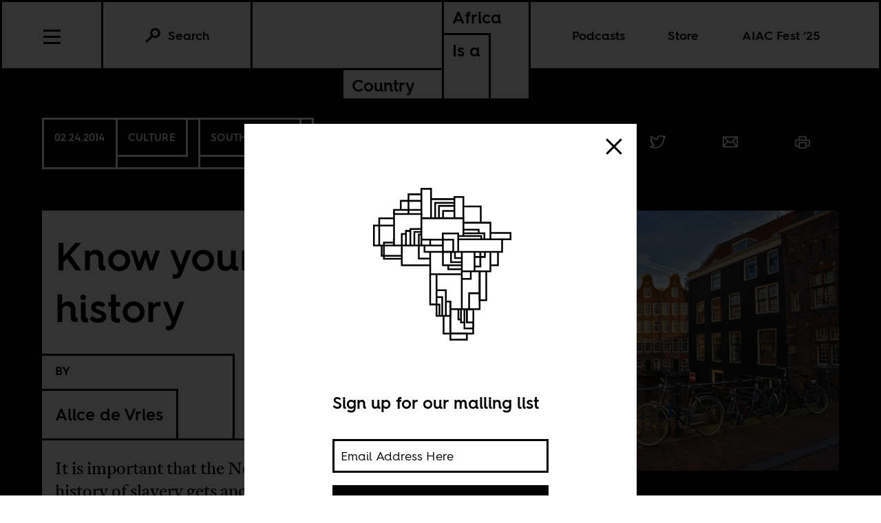

--- FILE ---
content_type: text/html; charset=utf-8
request_url: https://africasacountry.com/2014/02/know-your-dutch-history
body_size: 13644
content:
<!DOCTYPE html><html lang="en-US"><head><meta charset="UTF-8" /><title>Know your Dutch history</title><meta name="description" content="It is important that the Netherlands&#39; history of slavery gets anchored in Dutch history curriculums in the same way that the Second World War is. " /><meta name="twitter:card" content="summary_large_image" /><meta name="twitter:title" content="Know your Dutch history" /><meta name="twitter:description" content="It is important that the Netherlands&#39; history of slavery gets anchored in Dutch history curriculums in the same way that the Second World War is. " /><meta name="twitter:image" content="https://images.jacobinmag.com/wp-content/uploads/sites/3/2014/02/15192158/2010-03-11_0776789-590x392.jpg" /><meta property="og:url" content="https://africasacountry.com/2014/02/know-your-dutch-history" /><meta property="og:type" content="article" /><meta property="og:title" content="Know your Dutch history" /><meta property="og:description" content="It is important that the Netherlands&#39; history of slavery gets anchored in Dutch history curriculums in the same way that the Second World War is. " /><meta property="og:image" content="https://images.jacobinmag.com/wp-content/uploads/sites/3/2014/02/15192158/2010-03-11_0776789-590x392.jpg" /><script src="https://www.googletagmanager.com/gtag/js?id=G-FVRMXNK5JR" async></script><script>window.dataLayer = window.dataLayer || []; function gtag(){dataLayer.push(arguments);} gtag('js', new Date());  gtag('config', 'G-FVRMXNK5JR');</script><meta name="viewport" content="width=device-width" /><link type="text/css" rel="stylesheet" href="/static/1767037624/css/main.css"></link><link rel="stylesheet" href="https://fonts.googleapis.com/css?family=Space+Mono:400,700&amp;subset=latin-ext" /><link rel="apple-touch-icon" href="/static/apple-touch-icon.png" /><link type="image/png" rel="icon" href="/static/img/logo/logo-favicon.png" /><link type="application/rss+xml" title="Africa Is a Country - Feed" rel="alternate" href="https://africasacountry.com/feed/" /><script src="https://www.google.com/recaptcha/api.js"></script></head><body><header id="site-header" class="si-hr si-hr--atf prt-x"><div class="si-hr__container"><a href="/" class="si-hr-lo"><h1 class="si-hr-lo__title"><span class="si-hr-lo__box1"><span class="si-hr-lo__box2"><span class="si-hr-lo__text">Africa</span></span><span class="si-hr-lo__box3"><span class="si-hr-lo__text">Is a</span></span></span><span class="si-hr-lo__box4"><span class="si-hr-lo__box5"><span class="si-hr-lo__text">Country</span></span></span></h1></a><ul class="si-hr-lk si-hr-lk--po"><li class="si-hr-lk__item si-hr-lk__item--1" :class="podcast_active ? 'si-hr-lk__item--toggle' : ''"><a v-on:keyup.13="toggle('podcast')" v-bind:class="is_active('podcast', 'on')" tabindex="0" role="button" class="si-hr-lk__link si-hr-lk__link--toggle" @click.stop="toggle('podcast')">Podcasts</a></li><li class="si-hr-lk__item si-hr-lk__item--2"><a href="/store" class="si-hr-lk__link">Store</a></li><li class="si-hr-lk__item si-hr-lk__item--3"><a href="/festival" class="si-hr-lk__link">AIAC Fest ’25</a></li><li class="si-hr-lk__item si-hr-lk__item--4"><a href="/about" class="si-hr-lk__link">About</a></li></ul><ul id="site-header-share" class="si-hr-sm"><li class="si-hr-sm__item"><span tabindex="0" role="link" data-url="https://africasacountry.com/2014/02/know-your-dutch-history" data-text="Know your Dutch history" data-js="facebook-share" class="si-hr-sm__button" @click.stop="facebook_share"><svg xmlns="http://www.w3.org/2000/svg" viewBox="0 0 100 100" class="si-hr-sm__icon"><title>Facebook Icon</title><path vector-effect="non-scaling-stroke" d="M63.7,87.5H36.3A23.75,23.75,0,0,1,12.6,63.8V36.4A23.75,23.75,0,0,1,36.3,12.7H63.6A23.75,23.75,0,0,1,87.3,36.4V63.7A23.69,23.69,0,0,1,63.7,87.5Z"></path><path vector-effect="non-scaling-stroke" d="M40.2,87.5V61h-7V49.2h7V42c0-9.7,4-15.4,15.3-15.4h9.4V38.4H59c-4.5,0-4.7,1.6-4.7,4.7V49H64.9L63.6,60.8H54.2V87.4l-14,.1Z"></path></svg></span></li><li class="si-hr-sm__item"><span tabindex="0" role="link" data-url="https://africasacountry.com/2014/02/know-your-dutch-history" data-text="Know your Dutch history" data-js="twitter-share" class="si-hr-sm__button" @click.stop="twitter_share"><svg xmlns="http://www.w3.org/2000/svg" viewBox="0 0 100 100" class="si-hr-sm__icon"><title>Twitter Icon</title><path vector-effect="non-scaling-stroke" d="M61.7,19.5a15.9,15.9,0,0,0-10.8,16l.2,2.7-2.8-.3A45.6,45.6,0,0,1,21.9,25l-3.7-3.6-.9,2.7a16,16,0,0,0,3.4,16.4c2.2,2.3,1.7,2.7-2.1,1.3a5.83,5.83,0,0,0-2.6-.6c-.4.4,1,5.4,2,7.4a18,18,0,0,0,7.6,7.1L28.3,57H25.1c-3.1,0-3.2.1-2.9,1.2,1.1,3.6,5.5,7.4,10.4,9.1L36,68.4l-3,1.8a30.84,30.84,0,0,1-14.9,4.1,17.91,17.91,0,0,0-4.6.4c0,.6,6.7,3.7,10.7,4.9a46.91,46.91,0,0,0,36.3-4.1C68,71.1,75.5,62.4,79,54c1.9-4.5,3.8-12.7,3.8-16.6,0-2.5.2-2.9,3.3-5.9A32.19,32.19,0,0,0,90,27.2c.6-1,.5-1-2.3-.1-4.7,1.7-5.4,1.4-3.1-1,1.7-1.8,3.8-5,3.8-5.9,0-.2-.8.1-1.8.6a29.21,29.21,0,0,1-4.9,1.9l-3,.9-2.6-1.9a20.84,20.84,0,0,0-4.7-2.4A18.78,18.78,0,0,0,61.7,19.5Z"></path></svg></span></li><li class="si-hr-sm__item"><span href="mailto:?subject=Know your Dutch history&body=https://africasacountry.com/2014/02/know-your-dutch-history" class="si-hr-sm__button"><svg xmlns="http://www.w3.org/2000/svg" viewBox="0 0 100 100" class="si-hr-sm__icon"><title>Email Icon</title><rect y="25.5" x="13.5" width="73" vector-effect="non-scaling-stroke" height="51"></rect><polyline vector-effect="non-scaling-stroke" points="13.5 25.5 50 55.8 86.5 25.5"></polyline><line y2="46.3" y1="76.5" x2="38.6" x1="13.5" vector-effect="non-scaling-stroke"></line><line y2="46.3" y1="76.5" x2="61.4" x1="86.5" vector-effect="non-scaling-stroke"></line></svg></span></li><li class="si-hr-sm__item"><span tabindex="0" role="button" class="si-hr-sm__button" @click.stop="toggle('print')"><svg xmlns="http://www.w3.org/2000/svg" viewBox="0 0 100 100" class="si-hr-sm__icon"><title>Print Icon</title><polyline vector-effect="non-scaling-stroke" points="32.2 41.2 32.2 23.4 67.8 23.4 67.8 41.2"></polyline><rect y="54.6" x="32.2" width="35.7" vector-effect="non-scaling-stroke" height="26.8"></rect><path vector-effect="non-scaling-stroke" d="M67.8,72.4H81.2A4.53,4.53,0,0,0,85.7,68V45.7a4.48,4.48,0,0,0-4.5-4.5H18.8a4.48,4.48,0,0,0-4.5,4.5V68a4.48,4.48,0,0,0,4.5,4.5H32.2"></path></svg></span></li></ul><h2 class="si-hr-fl"><span onclick="aiac.default.scrollTo('site-header')" class="si-hr-fl__link">Know your Dutch history</span></h2><ul id="site-nav" class="si-hr-nv"><li class="si-hr-nv__item si-hr-nv__item--menu"><div v-on:keyup-13="toggle('menu')" v-bind:class="is_active('menu', 'on')" tabindex="1" role="button" class="si-hr-nv__toggle si-hr-nv__toggle--menu" @click.stop="toggle('menu')"><span class="si-hr-nv__icon si-hr-nv__icon--menu"></span></div></li><div class="si-hr-nv__item si-hr-nv__item--search"><a v-on:keyup.13="toggle('archive')" v-bind:class="is_active('archive', 'on')" tabindex="0" role="button" class="si-hr-nv__toggle si-hr-nv__toggle--search" @click.stop="toggle('archive')"><svg xmlns="http://www.w3.org/2000/svg" viewBox="0 0 40 40" class="si-hr-nv__icon si-hr-nv__icon--search"><title>Search Icon</title><circle r="9.3" cy="15.21" cx="24.79"></circle><line y2="34.6" y1="21.72" x2="5.4" x1="18.28"></line></svg><p class="si-hr-nv__label">Search</p></a></div><div id="cart" class="si-hr-nv__item si-hr-nv__item--cart"><cart-header backend-cart-number="0"></cart-header></div></ul></div><div id="site-menu"><transition name="fadein"><div v-if="menu_active" v-cloak class="si-hr-mu"><div class="si-hr-mu__container"><ul class="si-hr-mu__list"><li class="si-hr-mu__item"><a href="/newsletter" class="si-hr-mu__link">Newsletter</a></li><li class="si-hr-mu__item"><a href="/festival" class="si-hr-mu__link">AIAC Fest ’25</a></li><li class="si-hr-mu__item"><a href="/store" class="si-hr-mu__link">Store</a></li><li class="si-hr-mu__item"><a href="https://www.givecampus.com/campaigns/58947/donations/new?amt=250.00" class="si-hr-mu__link">Donate</a></li><li class="si-hr-mu__item"><a href="/about" class="si-hr-mu__link">About</a></li><li class="si-hr-mu__item"><a href="/contact" class="si-hr-mu__link">Contact</a></li><li class="si-hr-mu__item"><a href="/blog" class="si-hr-mu__link">Blog View</a></li><li class="si-hr-mu__item"><a href="/projects" class="si-hr-mu__link">Projects</a></li></ul></div></div></transition></div><div id="site-archive"><transition name="fadein"><form v-if="archive_active" v-cloak role="search" method="get" id="search" class="si-hr-se" action="/search"><input type="text" role="searchbox" placeholder="Enter your search and hit return …" name="query" class="si-hr-se__field" /></form></transition></div><div><transition name="fadein"><div v-if="podcast_active" v-cloak class="si-hr-pc"><div class="si-hr-pc__container"><div class="si-hr-pc__item"><a href="https://aiac-talk.captivate.fm/listen" class="si-hr-pc__link">Africa Is a Country Podcast</a></div><div class="si-hr-pc__item"><a href="https://african-five-a-side.captivate.fm/listen" class="si-hr-pc__link">African Five-a-Side Podcast</a></div></div></div></transition></div></header><main class="po"><article class="po__article"><header class="po-hr prt-y"><div class="po-hr__container"><footer class="po-hr-fl prt-x"><div class="po-hr-fl__meta"><time class="po-hr-fl__date prt-y">02.24.2014</time><div class="po-hr-fl__taxonomies-container prt-x"><ul class="po-hr-fl__taxonomies prt-x"><li class="po-hr-fl__taxonomy"><a href="/category/arts-culture-media">Culture</a></li></ul><ul class="po-hr-fl__taxonomies prt-x"><li class="po-hr-fl__taxonomy"><a href="/location/south-africa">South Africa</a></li></ul></div></div><ul id="post-header-share" class="po-hr-fl__sharing sm"><li class="po-hr-fl__item sm__item"><a tabindex="0" role="button" data-url="https://africasacountry.com/2014/02/know-your-dutch-history" data-text="Know your Dutch history" data-js="facebook-share" class="po-hr-fl__button sm__button" @click.stop="facebook_share"><svg xmlns="http://www.w3.org/2000/svg" viewBox="0 0 100 100" class="po-hr-fl__icon"><title>Facebook Icon</title><path vector-effect="non-scaling-stroke" d="M63.7,87.5H36.3A23.75,23.75,0,0,1,12.6,63.8V36.4A23.75,23.75,0,0,1,36.3,12.7H63.6A23.75,23.75,0,0,1,87.3,36.4V63.7A23.69,23.69,0,0,1,63.7,87.5Z"></path><path vector-effect="non-scaling-stroke" d="M40.2,87.5V61h-7V49.2h7V42c0-9.7,4-15.4,15.3-15.4h9.4V38.4H59c-4.5,0-4.7,1.6-4.7,4.7V49H64.9L63.6,60.8H54.2V87.4l-14,.1Z"></path></svg></a></li><li class="po-hr-fl__item sm__item"><a tabindex="0" role="button" data-url="https://africasacountry.com/2014/02/know-your-dutch-history" data-text="Know your Dutch history" data-js="twitter-share" class="po-hr-fl__button sm__button" @click.stop="twitter_share"><svg xmlns="http://www.w3.org/2000/svg" viewBox="0 0 100 100" class="po-hr-fl__icon"><title>Twitter Icon</title><path vector-effect="non-scaling-stroke" d="M61.7,19.5a15.9,15.9,0,0,0-10.8,16l.2,2.7-2.8-.3A45.6,45.6,0,0,1,21.9,25l-3.7-3.6-.9,2.7a16,16,0,0,0,3.4,16.4c2.2,2.3,1.7,2.7-2.1,1.3a5.83,5.83,0,0,0-2.6-.6c-.4.4,1,5.4,2,7.4a18,18,0,0,0,7.6,7.1L28.3,57H25.1c-3.1,0-3.2.1-2.9,1.2,1.1,3.6,5.5,7.4,10.4,9.1L36,68.4l-3,1.8a30.84,30.84,0,0,1-14.9,4.1,17.91,17.91,0,0,0-4.6.4c0,.6,6.7,3.7,10.7,4.9a46.91,46.91,0,0,0,36.3-4.1C68,71.1,75.5,62.4,79,54c1.9-4.5,3.8-12.7,3.8-16.6,0-2.5.2-2.9,3.3-5.9A32.19,32.19,0,0,0,90,27.2c.6-1,.5-1-2.3-.1-4.7,1.7-5.4,1.4-3.1-1,1.7-1.8,3.8-5,3.8-5.9,0-.2-.8.1-1.8.6a29.21,29.21,0,0,1-4.9,1.9l-3,.9-2.6-1.9a20.84,20.84,0,0,0-4.7-2.4A18.78,18.78,0,0,0,61.7,19.5Z"></path></svg></a></li><li class="po-hr-fl__item sm__item"><a href="/cdn-cgi/l/email-protection#cbf4b8bea9a1aea8bff680a5a4bcebb2a4beb9eb8fbebfa8a3eba3a2b8bfa4b9b2eda9a4afb2f6a3bfbfbbb8f1e4e4aaadb9a2a8aab8aaa8a4bea5bfb9b2e5a8a4a6e4f9fbfaffe4fbf9e4a0a5a4bce6b2a4beb9e6afbebfa8a3e6a3a2b8bfa4b9b2" class="po-hr-fl__button sm__button"><svg xmlns="http://www.w3.org/2000/svg" viewBox="0 0 100 100" class="po-hr-fl__icon"><title>Email Icon</title><rect y="25.5" x="13.5" width="73" vector-effect="non-scaling-stroke" height="51"></rect><polyline vector-effect="non-scaling-stroke" points="13.5 25.5 50 55.8 86.5 25.5"></polyline><line y2="46.3" y1="76.5" x2="38.6" x1="13.5" vector-effect="non-scaling-stroke"></line><line y2="46.3" y1="76.5" x2="61.4" x1="86.5" vector-effect="non-scaling-stroke"></line></svg></a></li><li class="po-hr-fl__item"><a tabindex="0" role="button" class="po-hr-fl__button" @click.stop="toggle('print')"><svg xmlns="http://www.w3.org/2000/svg" viewBox="0 0 100 100" class="po-hr-fl__icon"><title>Print Icon</title><polyline vector-effect="non-scaling-stroke" points="32.2 41.2 32.2 23.4 67.8 23.4 67.8 41.2"></polyline><rect y="54.6" x="32.2" width="35.7" vector-effect="non-scaling-stroke" height="26.8"></rect><path vector-effect="non-scaling-stroke" d="M67.8,72.4H81.2A4.53,4.53,0,0,0,85.7,68V45.7a4.48,4.48,0,0,0-4.5-4.5H18.8a4.48,4.48,0,0,0-4.5,4.5V68a4.48,4.48,0,0,0,4.5,4.5H32.2"></path></svg></a></li></ul></footer><section class="po-hr-cn prt-y"><h1 class="po-hr-cn__title prt-y">Know your Dutch history</h1><div class="po-hr-cn__contributors prt-y"><dl class="po-hr-cn__authors"><dt class="po-hr-cn__byline prt-y">By</dt><dd class="po-hr-cn__author prt-y"><a href="/author/alice-de-vries" class="po-hr-cn__author-link">Alice de Vries</a></dd></dl></div><p class="po-hr-cn__dek">It is important that the Netherlands' history of slavery gets anchored in Dutch history curriculums in the same way that the Second World War is. </p></section><figure class="po-hr-im prt-x"><div class="po-hr-im__frame"><img width="590" src="https://images.jacobinmag.com/wp-content/uploads/sites/3/2014/02/15192158/2010-03-11_0776789-590x392.jpg" height="392" class="po-hr-im__image" alt /></div></figure></div></header><div class="po__main prt-y"><aside style="min-width: 250px" class="sr-at__slot po-sr--b po-sr-at--b prt-x"><script data-cfasync="false" src="/cdn-cgi/scripts/5c5dd728/cloudflare-static/email-decode.min.js"></script><script src="//pagead2.googlesyndication.com/pagead/js/adsbygoogle.js" async></script><ins style="display:block; text-align:center;" data-ad-slot="1143175996" data-ad-layout="in-article" data-ad-format="fluid" data-ad-client="ca-pub-3279602216931691" class="adsbygoogle"></ins><script>(adsbygoogle = window.adsbygoogle || []).push({});</script></aside><div id="post-content" class="po-cn wp po-wp"><section id="ch-0" class="po-cn__intro po-wp__intro"><p>Twenty years ago, Dutch scholar Dutch Teun van Dijk published the book <em>Elite Discourse and Racism</em>, in which he discusses the subtle ways that racial discrimination pervaded his society at the time. To van Dijk it appeared that, as pivotal socializing agents, Dutch families, schools, politicians, and media had a great deal of influence on how children came to perceive and interact with ‘other’ people, Dutch nationals and immigrants that were not white (many from the former colonies) and people from ‘The Third World’. In an attempt to illuminate these relationships a bit further, van Dijk decided to take a look at how Dutch school curricula dealt with these ‘others’. What emerged from the elaborate study of schoolbooks that followed was that the general portrayal of ‘The Third World’ as well as minorities of color in the country itself was rather incomplete.</p>
<p>Immigrants were discussed solely as an issue of integration and assimilation. Positive contributions by immigrants glared by their absence. Centuries of slavery in the former Dutch colonies did not take up all too many pages either.</p>
<p>On the topic of sub-Saharan Africa, van Dijk found that the continent was largely framed as one of poverty, victims, hopelessness and illiteracy (with creepy witch doctors) and juxtaposed against our own modern and wealthy society (with, you know, real doctors). The power dynamics and imperial histories that underpinned contemporary global inequality and poverty seemed of little interest. The global wealth pie, as Dutch history seemed to have it, just happened to have unequal chunks and taste(s) a bit richer in the West. Whoever sliced the sweet thing to our advantage, and with what instruments, failed to make it into the history books.</p>
<p>It wasn’t like Dutch imperial history was ignored altogether. But the ways in which the overseas adventures and ‘native encounters’ of the past were selected and represented were just a bit ominous. Though already pretty outdated and charged at the time, terms like &#8220;negroes,&#8221; &#8220;bushmen&#8221; and &#8220;natives&#8221; were pretty common in the curricula. Worse, some books presented the resistance of those who were enslaved or colonized even in negative, disapproving terms. After critically analyzing the types of histories teachers fed their classes, one of van Dijk’s conclusions was that “Dutch children are not trained to identify and challenge racist attitudes.”</p>
<p>Twenty years since the country may have introduced a <a href="https://en.wikipedia.org/wiki/Canon_of_Dutch_History">New Canon of Dutch history</a> (2006), young people can still order &#8220;Bush Negro&#8221; customs online (until Serginho Roosblad <a href="https://africasacountry.com/2014/02/blackface-as-carnival-costume-in-the-netherlands">wrote about it</a>), can read <a href="http://www.huffingtonpost.com/2011/12/20/rihanna-called-n-word-in-_n_1160181.html">how to dress up like a “n****bitch</a>” in fashion magazines (until the rest of the world said this was not OK) and rest assured that at least <a href="https://www.facebook.com/pietitie">18% of their population</a> will defend their annual Blackface tradition of Zwarte Piet (and fiercely so).</p>
<p>If there is indeed a direct connection between schools’ history curricula on the one hand and race relations on the other, the question of how far schools and teachers have come in these past twenty years seems a compelling one to ask.</p>
<p>And so we did. We decided to direct it to Maria Reinders-Karg, who has worked as both a former school teacher as well as an education specialist at <a href="http://www.ninsee.nl/About-NiNsee">NiNsee</a> (the National Institute for the Study of Dutch Slavery History and its Legacy). In a creative and inventive response to the government’s severe funding cuts for NiNsee, Maria recently founded the educational organization MiraKa.</p>
<p>Particularly focused on primary and secondary schools, MiraKa offers class activities, lesson plans, and participatory workshops that deal with those pages of Dutch heritage that may not inspire the utmost of national pride but deserve to be part of class dialogues.</p>
<p>Not surprisingly given Maria’s background and expertise, slavery and colonialism (as well as contemporary slavery) are central themes in MiraKa’s work. This is because in the Netherlands, Maria says, the sense of resistance against this side of national history has indeed persisted. According to her: “It’s a process of acceptance, which we, as a country, are not yet ready for.” “For many school teachers,” Maria explains, “who haven’t been trained to tell these sensitive histories themselves, it remains a difficult story.” And although <a href="https://en.wikipedia.org/wiki/Canon_of_Dutch_History">the new Canon of Dutch History</a> offers a somewhat more balanced view of Dutch heritage, and at least pays some attention to slavery and resistance (<a href="http://entoen.nu/slavernij/en">in English, it looks like this</a>), most people will have to either purchase this material themselves or go look for it online and in museums, as they are no basic staple in schools.</p>
<p>But the stories of how the Netherlands built itself, where its glorious international adventures have taken it throughout the centuries, and whom it oppressed, enslaved and brutalized in the process deserve to be part of the staple. According to Maria, “it is important that Dutch slavery history gets anchored in history curriculums the same way that the Second World War is,” so it will become a ‘shared’ history, carried by all. “In the Netherlands, we are all a product of this history,” she says. (Despite the fact that no other country handed over as many Jewish people as rapidly as the Netherlands, Dutch cooperation with the Nazis is often neglected in a simplified narrative of bad Germans versus good Dutch people.)</p>
<p>MiraKa is one of the organizations that constructively, positively and proactively works towards making this legacy a shared one. For more information about MiraKa’s activities, programs, readings, and heritage tours (for both children and adults), take a look at the <a href="http://www.slavernijeducatie.nl/welkom/">website</a>.</p>
</section></div><footer class="po-fr"><section class="po-fr-sm prt-x"><div id="post-footer-share" class="po-fr-sm__sharing"><h2 class="po-fr-sm__heading">Share This Article</h2><ul class="po-fr-sm__list"><li class="po-fr-sm__item"><a tabindex="0" role="link" data-url="https://africasacountry.com/2014/02/know-your-dutch-history" data-text="Know your Dutch history" data-js="facebook-share" class="po-fr-sm__button" @click.stop="facebook_share"><svg xmlns="http://www.w3.org/2000/svg" viewBox="0 0 100 100" class="po-fr-sm__icon"><title>Facebook Icon</title><path vector-effect="non-scaling-stroke" d="M63.7,87.5H36.3A23.75,23.75,0,0,1,12.6,63.8V36.4A23.75,23.75,0,0,1,36.3,12.7H63.6A23.75,23.75,0,0,1,87.3,36.4V63.7A23.69,23.69,0,0,1,63.7,87.5Z"></path><path vector-effect="non-scaling-stroke" d="M40.2,87.5V61h-7V49.2h7V42c0-9.7,4-15.4,15.3-15.4h9.4V38.4H59c-4.5,0-4.7,1.6-4.7,4.7V49H64.9L63.6,60.8H54.2V87.4l-14,.1Z"></path></svg><span>Facebook</span></a></li><li class="po-fr-sm__item"><a tabindex="0" role="link" data-url="https://africasacountry.com/2014/02/know-your-dutch-history" data-text="Know your Dutch history" data-js="twitter-share" class="po-fr-sm__button" @click.stop="twitter_share"><svg xmlns="http://www.w3.org/2000/svg" viewBox="0 0 100 100" class="po-fr-sm__icon"><title>Twitter Icon</title><path vector-effect="non-scaling-stroke" d="M61.7,19.5a15.9,15.9,0,0,0-10.8,16l.2,2.7-2.8-.3A45.6,45.6,0,0,1,21.9,25l-3.7-3.6-.9,2.7a16,16,0,0,0,3.4,16.4c2.2,2.3,1.7,2.7-2.1,1.3a5.83,5.83,0,0,0-2.6-.6c-.4.4,1,5.4,2,7.4a18,18,0,0,0,7.6,7.1L28.3,57H25.1c-3.1,0-3.2.1-2.9,1.2,1.1,3.6,5.5,7.4,10.4,9.1L36,68.4l-3,1.8a30.84,30.84,0,0,1-14.9,4.1,17.91,17.91,0,0,0-4.6.4c0,.6,6.7,3.7,10.7,4.9a46.91,46.91,0,0,0,36.3-4.1C68,71.1,75.5,62.4,79,54c1.9-4.5,3.8-12.7,3.8-16.6,0-2.5.2-2.9,3.3-5.9A32.19,32.19,0,0,0,90,27.2c.6-1,.5-1-2.3-.1-4.7,1.7-5.4,1.4-3.1-1,1.7-1.8,3.8-5,3.8-5.9,0-.2-.8.1-1.8.6a29.21,29.21,0,0,1-4.9,1.9l-3,.9-2.6-1.9a20.84,20.84,0,0,0-4.7-2.4A18.78,18.78,0,0,0,61.7,19.5Z"></path></svg><span>Twitter</span></a></li><li class="po-fr-sm__item"><a href="/cdn-cgi/l/email-protection#efd09c9a8d858a8c9bd2a4818098cf96809a9dcfab9a9b8c87cf87869c9b809d96c98d808b96d2879b9b9f9cd5c0c08e899d868c8e9c8e8c809a819b9d96c18c8082c0dddfdedbc0dfddc084818098c296809a9dc28b9a9b8c87c287869c9b809d96" class="po-fr-sm__button"><svg xmlns="http://www.w3.org/2000/svg" viewBox="0 0 100 100" class="po-fr-sm__icon"><title>Email Icon</title><rect y="25.5" x="13.5" width="73" vector-effect="non-scaling-stroke" height="51"></rect><polyline vector-effect="non-scaling-stroke" points="13.5 25.5 50 55.8 86.5 25.5"></polyline><line y2="46.3" y1="76.5" x2="38.6" x1="13.5" vector-effect="non-scaling-stroke"></line><line y2="46.3" y1="76.5" x2="61.4" x1="86.5" vector-effect="non-scaling-stroke"></line></svg><span>Email</span></a></li></ul></div></section><section class="po-fr__bios"><div class="po-fr__bio"><h1 class="po-fr__heading">About the Author</h1><p class="po-fr__desc">Alice de Vries studies and writes about international development and globalization with a focus on gender inequality.</p></div></section></footer></div><aside id="mailing-list-popup"><div v-if="open" v-cloak class="pu-ml"><div class="pu-ml__container"><button class="pu-ml__exit" @click.stop="close"><svg xmlns="http://www.w3.org/2000/svg" viewBox="0 0 50 50" class="pu-ml__icon"><title>Remove Icon</title><line y2="42.83" y1="7.17" x2="42.83" x1="7.17"></line><line y2="42.83" y1="7.17" x2="7.17" x1="42.83"></line></svg></button><div class="pu-ml__main"><figure class="pu-ml__logo"><svg xmlns="http://www.w3.org/2000/svg" viewBox="0 0 566.93 708.66" class="pu-ml__logotype"><title>Africa Is a Country Logo</title><polyline points="421.56 211.68 421.56 155.88 362.21 155.88"></polyline><polyline points="356.54 371.38 309.84 371.38 309.84 357.91"></polyline><polyline points="395.85 508.46 365.39 508.46 365.39 574.68 395.85 574.68"></polyline><polyline points="454.82 268.51 454.82 211.71 362.11 211.71"></polyline><polyline points="414.71 247.69 414.71 235.64 362.21 235.64"></polyline><polyline points="423.41 268.51 423.41 257.25 344.28 257.25"></polyline><polyline points="218.05 196.4 362.21 196.4 362.21 257.25"></polyline><line y2="269.73" y1="269.73" x2="218.05" x1="248.19"></line><polyline points="433.83 268.51 433.83 247.88 362.21 247.88"></polyline><polyline points="356.54 347.18 319.67 347.18 319.67 311.89"></polyline><polyline points="356.54 357.9 291.57 357.9 291.57 311.87"></polyline><polyline points="356.54 311.89 356.54 378.67 400.18 378.67 400.18 311.89"></polyline><polyline points="356.54 333.04 332.93 333.04 332.93 311.98"></polyline><polyline points="248.19 357.98 248.19 388.65 356.54 388.65"></polyline><polyline points="291.79 269.75 248.19 269.75 248.19 290.01"></polyline><polygon points="317.45 592.12 395.85 592.12 396.21 508.46 317.39 508.46 317.45 592.12"></polygon><line y2="508.46" y1="378.65" x2="356.54" x1="356.54"></line><polyline points="164.85 290.05 164.85 239.72 180.42 239.72"></polyline><line y2="239.72" y1="239.72" x2="180.42" x1="164.85"></line><polyline points="180.29 290 180.29 233.47 218.05 233.47"></polyline><polyline points="150.41 290.05 150.41 250.59 164.85 250.59"></polyline><polyline points="208.84 289.7 208.84 252 218.05 252"></polyline><polyline points="193.77 290 193.77 243.34 218.05 243.34"></polyline><polyline points="342.86 311.87 363.09 311.86 494.83 311.86 494.96 268.51 344.33 268.51"></polyline><polyline points="218.05 290 218.05 182.12 123.8 182.12 123.77 290 228.35 290.01"></polyline><polyline points="218.05 114.23 173.74 114.23 173.74 182.12"></polyline><polyline points="217.92 136.72 146.84 136.72 146.84 167.8"></polyline><polyline points="217.92 167.8 123.77 167.8 123.8 182.12"></polyline><polyline points="278.07 196.4 278.07 153.81 331.52 153.81"></polyline><polyline points="265.02 196.4 265.02 143.28 331.52 143.28"></polyline><polyline points="150.41 290.05 150.41 357.98 248.19 357.98 248.19 311.87"></polyline><polyline points="123.77 221.34 55.11 221.34 55.11 290 123.77 290"></polyline><polyline points="356.54 404.49 387.31 404.49 387.31 378.65"></polyline><polyline points="292.57 196.4 292.57 171.48 331.52 171.48"></polyline><polyline points="395.85 554.13 374.08 554.13 374.08 508.46"></polyline><polyline points="270.02 388.37 270.02 492.18 248.19 492.18 248.19 388.37"></polyline><polyline points="123.77 196.62 73.12 196.62 73.12 290"></polyline><polyline points="365.39 554.13 353.54 554.13 353.54 543.89"></polyline><polyline points="353.54 508.46 353.54 543.89 345.05 543.89 345.05 508.5"></polyline><polyline points="150.41 325.46 81.34 325.46 81.34 290"></polyline><polyline points="150.41 335.21 89.07 335.21 89.07 279.85 123.77 279.85"></polyline><polyline points="417.77 453.85 381.66 453.85 381.66 508.46 417.69 508.46 417.78 378.67"></polyline><polyline points="270.02 467.21 289.58 467.21 289.58 531.44"></polyline><polyline points="270.02 443.71 301.89 443.71 301.89 531.44 269.85 531.44 270.02 492.33 279.8 492.33 279.8 531.44"></polyline><polyline points="301.89 482.61 317.39 482.61 317.39 531.44 301.5 531.44"></polyline><polyline points="494.96 268.51 523.61 268.51 523.61 246.76 454.82 246.76"></polyline><polyline points="218.05 187.49 218.05 95.41 250.97 95.41 250.97 130.76 250.97 196.4"></polyline><line y2="130.76" y1="130.76" x2="331.52" x1="250.97"></line><polyline points="331.52 196.4 331.52 123.51 362.21 123.51 362.21 196.4"></polyline><polyline points="454.82 311.86 454.82 378.68 400.18 378.68"></polyline><polyline points="480.58 312.09 480.58 357.98 454.82 357.98"></polyline><polyline points="440.4 378.68 440.4 477.83 417.78 477.83 417.78 378.67"></polyline><polyline points="317.45 592.12 294.3 592.12 294.3 531.44"></polyline><rect y="592.12" x="317.45" width="56.62" height="21.07"></rect><polyline points="248.08 335 208.84 335.02 208.84 289.7"></polyline><polygon points="344.33 311.87 291.57 311.98 291.36 248.39 344.27 248.39 344.33 311.87"></polygon><polyline points="291.57 312.03 228.35 312.03 228.35 290.01 291.57 290.01"></polyline><polyline points="291.57 269.75 327.01 269.75 327.03 311.87 291.57 311.98"></polyline><polyline points="420.14 311.86 420.14 362.06 400.18 362.06"></polyline><polyline points="435.63 311.89 435.63 329.25 400.18 329.25"></polyline></svg></figure><h1 class="pu-ml__heading">Sign up for our mailing list</h1><form v-on:submit.prevent="submit" v-if="state !== 'success'" v-cloak class="pu-ml__form"><div class="pu-ml__formbox"><input v-model="email" placeholder="Email Address Here" name="email" class="pu-ml__field" /><p v-if="state === 'failure'" v-cloak class="pu-ml__error">{{ message }}</p><button v-bind:disabled="querying" class="pu-ml__submit"><span>Submit</span></button></div></form><p v-if="state === 'success'" v-cloak class="pu-ml__success" @click.stop="close">Thanks for signing up! <span class="pu-ml__continue">→</span></p></div></div></div></aside></article><section class="po-rp prt-x"><div class="po-rp__container"><h1 class="po-rp__heading">Further Reading</h1><div class="po-rp__articles"><article class="po-rp__article"><div class="po-rp__meta"><ul class="po-rp__taxonomies"><li class="po-rp__taxonomy"><a href="/category/arts-culture-media">Culture</a></li></ul><time datetime="2026-01-16T00:00:20" class="po-rp__date">01.16.2026</time></div><a href="/2026/01/empty-stands-are-not-the-whole-picture" class="po-rp__frame"><img src="https://images.jacobinmag.com/wp-content/uploads/sites/3/2026/01/16005822/26004484671391-420x315.jpg" class="po-rp__image" /></a><div class="po-rp__main"><h1 class="po-rp__title"><a href="/2026/01/empty-stands-are-not-the-whole-picture" class="po-rp__link">Empty stands are not the whole picture</a></h1><ul class="po-rp__authors"><li class="po-rp__author"><a href="/author/harlem-lamine" class="po-rp__author-link">Harlem Lamine</a></li></ul><p class="po-rp__summary">Why focusing on attendance figures at the 2025 AFCON is the wrong way to measure the tournament.</p></div></article><article class="po-rp__article"><div class="po-rp__meta"><ul class="po-rp__taxonomies"><li class="po-rp__taxonomy"><a href="/department/football-is-a-country">SPORTS</a></li><li class="po-rp__taxonomy"><a href="/category/arts-culture-media">Culture</a></li></ul><time datetime="2026-01-14T04:32:07" class="po-rp__date">01.14.2026</time></div><a href="/2026/01/between-bambali-and-nagrig" class="po-rp__frame"><img src="https://images.jacobinmag.com/wp-content/uploads/sites/3/2026/01/14042234/6684403-420x315.jpg" class="po-rp__image" /></a><div class="po-rp__main"><h1 class="po-rp__title"><a href="/2026/01/between-bambali-and-nagrig" class="po-rp__link">Between Bambali and Nagrig</a></h1><ul class="po-rp__authors"><li class="po-rp__author"><a href="/author/maher-mezahi" class="po-rp__author-link">Maher Mezahi</a></li></ul><p class="po-rp__summary">The rivalry between Sadio Mané and Mohamed Salah pushed them to unprecedented heights, but also links two seemingly distant and disconnected villages.</p></div></article><article class="po-rp__article"><div class="po-rp__meta"><ul class="po-rp__taxonomies"><li class="po-rp__taxonomy"><a href="/department/football-is-a-country">SPORTS</a></li><li class="po-rp__taxonomy"><a href="/category/arts-culture-media">Culture</a></li></ul><time datetime="2026-01-14T02:36:53" class="po-rp__date">01.14.2026</time></div><a href="/2026/01/the-untameable-victor-osimhen" class="po-rp__frame"><img src="https://images.jacobinmag.com/wp-content/uploads/sites/3/2026/01/14023254/607082208_1275807191240153_3452688009793223980_n-420x315.jpg" class="po-rp__image" /></a><div class="po-rp__main"><h1 class="po-rp__title"><a href="/2026/01/the-untameable-victor-osimhen" class="po-rp__link">The untameable Victor Osimhen</a></h1><ul class="po-rp__authors"><li class="po-rp__author"><a href="/author/solace-chukwu" class="po-rp__author-link">Solace Chukwu</a></li></ul><p class="po-rp__summary">The volcanic temperament and irresistible brilliance of the footballing star converge as the Super Eagles close in on continental glory.</p></div></article><article class="po-rp__article"><div class="po-rp__meta"><ul class="po-rp__taxonomies"><li class="po-rp__taxonomy"><a href="/department/football-is-a-country">SPORTS</a></li><li class="po-rp__taxonomy"><a href="/category/arts-culture-media">Culture</a></li></ul><time datetime="2026-01-05T12:00:43" class="po-rp__date">01.05.2026</time></div><a href="/2026/01/grounded-expectations" class="po-rp__frame"><img src="https://images.jacobinmag.com/wp-content/uploads/sites/3/2026/01/04172853/shutterstock_2579743849-420x315.jpg" class="po-rp__image" /></a><div class="po-rp__main"><h1 class="po-rp__title"><a href="/2026/01/grounded-expectations" class="po-rp__link">Grounded expectations</a></h1><ul class="po-rp__authors"><li class="po-rp__author"><a href="/author/afolabi-adekaiyaoja" class="po-rp__author-link">Afolabi Adekaiyaoja</a></li></ul><p class="po-rp__summary">The 2025 Africa Cup of Nations marks a transition period for the Nigerian men&#8217;s national team. This could be good for them (and the nation).</p></div></article><article class="po-rp__article"><div class="po-rp__meta"><ul class="po-rp__taxonomies"><li class="po-rp__taxonomy"><a href="/department/football-is-a-country">SPORTS</a></li><li class="po-rp__taxonomy"><a href="/category/arts-culture-media">Culture</a></li></ul><time datetime="2026-01-04T17:00:27" class="po-rp__date">01.04.2026</time></div><a href="/2026/01/the-twins-who-shaped-egyptian-football" class="po-rp__frame"><img src="https://images.jacobinmag.com/wp-content/uploads/sites/3/2026/01/14031637/02121301936-420x315.jpg" class="po-rp__image" /></a><div class="po-rp__main"><h1 class="po-rp__title"><a href="/2026/01/the-twins-who-shaped-egyptian-football" class="po-rp__link">The twins who shaped Egyptian football</a></h1><ul class="po-rp__authors"><li class="po-rp__author"><a href="/author/ahmed-assem" class="po-rp__author-link">Ahmed Assem</a></li></ul><p class="po-rp__summary">While international media focuses on the legacy of Mohamed Salah during this Africa Cup of Nations, Egyptians are focused on a pair of identical twin brothers.</p></div></article><article class="po-rp__article"><div class="po-rp__meta"><ul class="po-rp__taxonomies"><li class="po-rp__taxonomy"><a href="/department/football-is-a-country">SPORTS</a></li><li class="po-rp__taxonomy"><a href="/category/arts-culture-media">Culture</a></li></ul><time datetime="2026-01-04T01:00:53" class="po-rp__date">01.04.2026</time></div><a href="/2026/01/why-so-apolitical" class="po-rp__frame"><img src="https://images.jacobinmag.com/wp-content/uploads/sites/3/2026/01/04010140/4719153848_37ca33d69f_k-420x315.jpg" class="po-rp__image" /></a><div class="po-rp__main"><h1 class="po-rp__title"><a href="/2026/01/why-so-apolitical" class="po-rp__link">Where are the politics of Bafana Bafana?</a></h1><ul class="po-rp__authors"><li class="po-rp__author"><a href="/author/lee-nxumalo" class="po-rp__author-link">Lee Nxumalo</a></li></ul><p class="po-rp__summary">While most sports in South Africa are inseparable from the national political imagination, men&#8217;s football manages to stay relatively removed.</p></div></article><article class="po-rp__article"><div class="po-rp__meta"><ul class="po-rp__taxonomies"><li class="po-rp__taxonomy"><a href="/department/football-is-a-country">SPORTS</a></li><li class="po-rp__taxonomy"><a href="/category/arts-culture-media">Culture</a></li></ul><time datetime="2026-01-03T01:30:50" class="po-rp__date">01.03.2026</time></div><a href="/2026/01/just-touched-down-in-morocco" class="po-rp__frame"><img src="https://images.jacobinmag.com/wp-content/uploads/sites/3/2026/01/03011842/idriss-meliani-YzNImfCryDQ-unsplash-420x315.jpg" class="po-rp__image" /></a><div class="po-rp__main"><h1 class="po-rp__title"><a href="/2026/01/just-touched-down-in-morocco" class="po-rp__link">Just touched down in Morocco</a></h1><ul class="po-rp__authors"><li class="po-rp__author"><a href="/author/maher-mezahi" class="po-rp__author-link">Maher Mezahi</a></li></ul><p class="po-rp__summary">Does the development of African football necessitate a trade off in vibes at continental tournaments?</p></div></article><article class="po-rp__article"><div class="po-rp__meta"><ul class="po-rp__taxonomies"><li class="po-rp__taxonomy"><a href="/department/football-is-a-country">SPORTS</a></li><li class="po-rp__taxonomy"><a href="/category/arts-culture-media">Culture</a></li></ul><time datetime="2025-12-30T06:41:01" class="po-rp__date">12.30.2025</time></div><a href="/2025/12/cedric-bakambus-gesture" class="po-rp__frame"><img src="https://images.jacobinmag.com/wp-content/uploads/sites/3/2025/12/03015615/Screenshot-2026-01-02-at-22.55.21-420x315.png" class="po-rp__image" /></a><div class="po-rp__main"><h1 class="po-rp__title"><a href="/2025/12/cedric-bakambus-gesture" class="po-rp__link">Cédric Bakambu’s gesture</a></h1><ul class="po-rp__authors"><li class="po-rp__author"><a href="/author/alasdair" class="po-rp__author-link">Alasdair Howorth</a></li></ul><p class="po-rp__summary">How the Congolese national team has become a rare source of unity, recognition, and solidarity for communities living through war.</p></div></article><article class="po-rp__article"><div class="po-rp__meta"><ul class="po-rp__taxonomies"><li class="po-rp__taxonomy"><a href="/department/football-is-a-country">SPORTS</a></li><li class="po-rp__taxonomy"><a href="/category/arts-culture-media">Culture</a></li></ul><time datetime="2025-12-28T09:00:54" class="po-rp__date">12.28.2025</time></div><a href="/2025/12/three-footballers-walk-into-a-stadium" class="po-rp__frame"><img src="https://images.jacobinmag.com/wp-content/uploads/sites/3/2025/12/28094905/605632079_1235160031801670_4187902757306312061_n-420x315.jpg" class="po-rp__image" /></a><div class="po-rp__main"><h1 class="po-rp__title"><a href="/2025/12/three-footballers-walk-into-a-stadium" class="po-rp__link">Three footballers walk into a stadium</a></h1><ul class="po-rp__authors"><li class="po-rp__author"><a href="/author/maher-mezahi" class="po-rp__author-link">Maher Mezahi</a></li></ul><p class="po-rp__summary">What the presence of an unlikely trio of football icons at AFCON tells us about migration, African identity, and the histories that continue to shape the modern game</p></div></article><article class="po-rp__article"><div class="po-rp__meta"><ul class="po-rp__taxonomies"><li class="po-rp__taxonomy"><a href="/department/football-is-a-country">SPORTS</a></li><li class="po-rp__taxonomy"><a href="/category/arts-culture-media">Culture</a></li></ul><time datetime="2025-12-27T00:01:33" class="po-rp__date">12.27.2025</time></div><a href="/2025/12/the-senegalese-paradox" class="po-rp__frame"><img src="https://images.jacobinmag.com/wp-content/uploads/sites/3/2025/12/26234820/shutterstock_1502853404-1-420x315.jpg" class="po-rp__image" /></a><div class="po-rp__main"><h1 class="po-rp__title"><a href="/2025/12/the-senegalese-paradox" class="po-rp__link">The Senegalese paradox</a></h1><ul class="po-rp__authors"><li class="po-rp__author"><a href="/author/cherif-sadio" class="po-rp__author-link">Cherif Sadio</a></li></ul><p class="po-rp__summary">How Senegal rose to become one of the most fertile grounds in African football, and why this success still struggles to transform the local football economy.</p></div></article><article class="po-rp__article"><div class="po-rp__meta"><ul class="po-rp__taxonomies"><li class="po-rp__taxonomy"><a href="/department/football-is-a-country">SPORTS</a></li><li class="po-rp__taxonomy"><a href="/category/arts-culture-media">Culture</a></li></ul><time datetime="2025-12-27T00:00:55" class="po-rp__date">12.27.2025</time></div><a href="/2025/12/le-paradoxe-senegalais" class="po-rp__frame"><img src="https://images.jacobinmag.com/wp-content/uploads/sites/3/2025/12/26235156/shutterstock_2416964069-420x315.jpg" class="po-rp__image" /></a><div class="po-rp__main"><h1 class="po-rp__title"><a href="/2025/12/le-paradoxe-senegalais" class="po-rp__link">Le paradoxe sénégalais</a></h1><ul class="po-rp__authors"><li class="po-rp__author"><a href="/author/cherif-sadio" class="po-rp__author-link">Cherif Sadio</a></li></ul><p class="po-rp__summary">Comment le Sénégal est-il devenu l&#8217;un des viviers les plus prolifiques du football africain, et pourquoi ce succès peine-t-il encore à transformer l&#8217;économie du football local.</p></div></article><article class="po-rp__article"><div class="po-rp__meta"><ul class="po-rp__taxonomies"><li class="po-rp__taxonomy"><a href="/department/football-is-a-country">SPORTS</a></li><li class="po-rp__taxonomy"><a href="/category/arts-culture-media">Culture</a></li></ul><time datetime="2025-12-26T10:00:51" class="po-rp__date">12.26.2025</time></div><a href="/2025/12/sounds-of-the-africa-cup-of-nations" class="po-rp__frame"><img src="https://images.jacobinmag.com/wp-content/uploads/sites/3/2025/12/26110213/Screenshot-2025-12-26-at-08.01.35-420x315.png" class="po-rp__image" /></a><div class="po-rp__main"><h1 class="po-rp__title"><a href="/2025/12/sounds-of-the-africa-cup-of-nations" class="po-rp__link">Sounds of the Africa Cup of Nations</a></h1><ul class="po-rp__authors"><li class="po-rp__author"><a href="/author/maher-mezahi" class="po-rp__author-link">Maher Mezahi</a></li></ul><p class="po-rp__summary">What it sounds like on the ground in Morocco at the 2025 edition of Africa Cup of Nations.</p></div></article><article class="po-rp__article"><div class="po-rp__meta"><ul class="po-rp__taxonomies"><li class="po-rp__taxonomy"><a href="/department/football-is-a-country">SPORTS</a></li><li class="po-rp__taxonomy"><a href="/category/arts-culture-media">Culture</a></li></ul><time datetime="2025-12-24T10:00:27" class="po-rp__date">12.24.2025</time></div><a href="/2025/12/afcon-and-the-politics-of-africanhood" class="po-rp__frame"><img src="https://images.jacobinmag.com/wp-content/uploads/sites/3/2025/12/24105957/shutterstock_2519162009-420x315.jpg" class="po-rp__image" /></a><div class="po-rp__main"><h1 class="po-rp__title"><a href="/2025/12/afcon-and-the-politics-of-africanhood" class="po-rp__link">AFCON and the politics of Africanhood</a></h1><ul class="po-rp__authors"><li class="po-rp__author"><a href="/author/brahim-el-guabli" class="po-rp__author-link">Brahim El Guabli</a></li></ul><p class="po-rp__summary">In Morocco, football has become a site for the slow re-Africanization of the country’s national identity.</p></div></article><article class="po-rp__article"><div class="po-rp__meta"><ul class="po-rp__taxonomies"><li class="po-rp__taxonomy"><a href="/department/football-is-a-country">SPORTS</a></li><li class="po-rp__taxonomy"><a href="/category/arts-culture-media">Culture</a></li></ul><time datetime="2025-12-22T17:00:53" class="po-rp__date">12.22.2025</time></div><a href="/2025/12/the-myth-of-nigerian-football-exceptionalism" class="po-rp__frame"><img src="https://images.jacobinmag.com/wp-content/uploads/sites/3/2025/12/11090346/shutterstock_2228068681-420x315.jpg" class="po-rp__image" /></a><div class="po-rp__main"><h1 class="po-rp__title"><a href="/2025/12/the-myth-of-nigerian-football-exceptionalism" class="po-rp__link">The myth of Nigerian football exceptionalism</a></h1><ul class="po-rp__authors"><li class="po-rp__author"><a href="/author/garhe-osiebe" class="po-rp__author-link">Garhe Osiebe</a></li></ul><p class="po-rp__summary">The Super Eagles don’t suffer from a shortage of talent, but represent a country unwilling to admit that greatness is not a birthright.</p></div></article><article class="po-rp__article"><div class="po-rp__meta"><ul class="po-rp__taxonomies"><li class="po-rp__taxonomy"><a href="/department/football-is-a-country">SPORTS</a></li><li class="po-rp__taxonomy"><a href="/category/arts-culture-media">Culture</a></li></ul><time datetime="2025-12-21T22:00:23" class="po-rp__date">12.21.2025</time></div><a href="/2025/12/salah-in-isolation" class="po-rp__frame"><img src="https://images.jacobinmag.com/wp-content/uploads/sites/3/2025/12/21225946/shutterstock_2694852453-420x315.jpg" class="po-rp__image" /></a><div class="po-rp__main"><h1 class="po-rp__title"><a href="/2025/12/salah-in-isolation" class="po-rp__link">Salah in isolation</a></h1><ul class="po-rp__authors"><li class="po-rp__author"><a href="/author/maher-mezahi" class="po-rp__author-link">Maher Mezahi</a></li></ul><p class="po-rp__summary">Distanced at club level, and scrutinized at home, there is no player with more to prove at this Africa Cup of Nations than Mohamed Salah.</p></div></article><article class="po-rp__article"><div class="po-rp__meta"><ul class="po-rp__taxonomies"><li class="po-rp__taxonomy"><a href="/department/football-is-a-country">SPORTS</a></li><li class="po-rp__taxonomy"><a href="/category/arts-culture-media">Culture</a></li></ul><time datetime="2025-12-21T01:26:29" class="po-rp__date">12.21.2025</time></div><a href="/2025/12/the-boys-are-back-in-town" class="po-rp__frame"><img src="https://images.jacobinmag.com/wp-content/uploads/sites/3/2025/12/21012500/25762700228_e25b8cfc72_o-420x315.jpg" class="po-rp__image" /></a><div class="po-rp__main"><h1 class="po-rp__title"><a href="/2025/12/the-boys-are-back-in-town" class="po-rp__link">The boys are back in town</a></h1><ul class="po-rp__authors"><li class="po-rp__author"><a href="/author/njabulo-ngidi" class="po-rp__author-link">Njabulo Ngidi</a></li></ul><p class="po-rp__summary">Bafana Bafana’s resurgence has been forged where South African football always lives—between brilliance and the bizarre. </p></div></article><article class="po-rp__article"><div class="po-rp__meta"><ul class="po-rp__taxonomies"><li class="po-rp__taxonomy"><a href="/department/football-is-a-country">SPORTS</a></li><li class="po-rp__taxonomy"><a href="/category/arts-culture-media">Culture</a></li></ul><time datetime="2025-12-20T10:00:50" class="po-rp__date">12.20.2025</time></div><a href="/2025/12/a-giants-chance" class="po-rp__frame"><img src="https://images.jacobinmag.com/wp-content/uploads/sites/3/2025/12/20095234/AdliHakimi-420x315.jpg" class="po-rp__image" /></a><div class="po-rp__main"><h1 class="po-rp__title"><a href="/2025/12/a-giants-chance" class="po-rp__link">A giant chance</a></h1><ul class="po-rp__authors"><li class="po-rp__author"><a href="/author/maher-mezahi" class="po-rp__author-link">Maher Mezahi</a></li></ul><p class="po-rp__summary">An African Cup of Nations at home for red hot Morocco is a chance to put past trauma aside and charge on to the world stage.</p></div></article><article class="po-rp__article"><div class="po-rp__meta"><ul class="po-rp__taxonomies"><li class="po-rp__taxonomy"><a href="/department/football-is-a-country">SPORTS</a></li><li class="po-rp__taxonomy"><a href="/category/arts-culture-media">Culture</a></li><li class="po-rp__taxonomy"><a href="/category/updates">Updates</a></li></ul><time datetime="2025-12-19T11:00:47" class="po-rp__date">12.19.2025</time></div><a href="/2025/12/on-the-pitch" class="po-rp__frame"><img src="https://images.jacobinmag.com/wp-content/uploads/sites/3/2025/12/19112533/victor-raesgfwU7iM-unsplash-420x315.jpg" class="po-rp__image" /></a><div class="po-rp__main"><h1 class="po-rp__title"><a href="/2025/12/on-the-pitch" class="po-rp__link">On the pitch</a></h1><ul class="po-rp__authors"><li class="po-rp__author"><a href="/author/william-shoki" class="po-rp__author-link">William Shoki</a></li></ul><p class="po-rp__summary">This year, instead of taking a publishing break, we will be covering the African Cup of Nations. To transition, we consider why football still matters in an era of enclosure, mediated presence, and thinning publics.</p></div></article><article class="po-rp__article"><div class="po-rp__meta"><ul class="po-rp__taxonomies"><li class="po-rp__taxonomy"><a href="/category/arts-culture-media">Culture</a></li></ul><time datetime="2025-12-18T10:00:12" class="po-rp__date">12.18.2025</time></div><a href="/2025/12/what-does-a-museum-mean-here" class="po-rp__frame"><img src="https://images.jacobinmag.com/wp-content/uploads/sites/3/2025/12/18100409/Central_Hospital_Benin-420x315.jpg" class="po-rp__image" /></a><div class="po-rp__main"><h1 class="po-rp__title"><a href="/2025/12/what-does-a-museum-mean-here" class="po-rp__link">What does a museum mean here?</a></h1><ul class="po-rp__authors"><li class="po-rp__author"><a href="/author/achille-tenkiang" class="po-rp__author-link">Achille Tenkiang</a></li></ul><p class="po-rp__summary">A dispatch from Benin City tells the unfinished story of the Museum of West African Art.</p></div></article><article class="po-rp__article"><div class="po-rp__meta"><ul class="po-rp__taxonomies"><li class="po-rp__taxonomy"><a href="/category/arts-culture-media">Culture</a></li></ul><time datetime="2025-12-17T11:00:33" class="po-rp__date">12.17.2025</time></div><a href="/2025/12/has-digital-feminism-peaked" class="po-rp__frame"><img src="https://images.jacobinmag.com/wp-content/uploads/sites/3/2025/12/17105920/abdulai-sayni-lqSUuJnMP04-unsplash-420x315.jpg" class="po-rp__image" /></a><div class="po-rp__main"><h1 class="po-rp__title"><a href="/2025/12/has-digital-feminism-peaked" class="po-rp__link">Has digital feminism peaked?</a></h1><ul class="po-rp__authors"><li class="po-rp__author"><a href="/author/ifedayo-ward" class="po-rp__author-link">Ifedayo Ward</a></li></ul><p class="po-rp__summary">The scandal around Ezra Olubi has exposed the contradictions of Nigeria’s middle-class, online feminism.</p></div></article></div></div></section></main><footer class="si-fr prt-x"><section id="mailing-list-signup" class="si-fr-ml"><h1 class="si-fr-ml__heading">Sign Up for Our Mailing List</h1><form v-on:submit.prevent="submit" v-if="state !== 'success'" class="si-fr-ml__form"><div class="si-fr-ml__formbox"><input v-model="email" placeholder="Email Address Here" name="email" class="si-fr-ml__field" /><button class="si-fr-ml__submit"><span>Submit</span></button></div></form><p v-if="state === 'failure'" v-cloak class="si-fr-ml__message si-fr-ml__message--error">{{ message }}</p><p v-if="state === 'success'" v-cloak class="si-fr-ml__message si-fr-ml__message--success">Thanks for signing up!</p></section><div class="si-fr-lo"><a href="/" class="si-fr-lo__container"><h1 class="si-fr-lo__title"><span class="si-fr-lo__box1"><span class="si-fr-lo__box2"><span class="si-fr-lo__text">Africa*</span></span><span class="si-fr-lo__box3"><span class="si-fr-lo__text">Is a</span></span></span><span class="si-fr-lo__box4"><span class="si-fr-lo__box5"><span class="si-fr-lo__text">Country</span></span></span></h1></a><h2 class="si-fr-lo__tagline">*Not the continent with 55 countries</h2></div><ul class="si-fr-mu"><li class="si-fr-mu__item"><a href="/about" class="si-fr-mu__link">About</a></li><li class="si-fr-mu__item"><a href="/contact" class="si-fr-mu__link">Contact</a></li><li class="si-fr-mu__item"><a href="https://www.givecampus.com/campaigns/58947/donations/new?amt=250.00" class="si-fr-mu__link">Donate</a></li><li class="si-fr-mu__item"><a href="/security" class="si-fr-mu__link">Security Policy</a></li><li class="si-fr-mu__item"><b>© 2025</b></li><li class="si-fr-mu__item"><a target="_blank" href="https://creativecommons.org/licenses/by/4.0/"><svg y="0px" xmlns="http://www.w3.org/2000/svg" xml:space="preserve" x="0px" width="64px" viewBox="5.5 -3.5 64 64" version="1.0" id="Layer_1" height="64px" enable-background="new 5.5 -3.5 64 64" class="si-fr-mu__icon"><g><circle r="28.836" fill="#FFFFFF" cy="28.501" cx="37.785"></circle><path d="M37.441-3.5c8.951,0,16.572,3.125,22.857,9.372c3.008,3.009,5.295,6.448,6.857,10.314 c1.561,3.867,2.344,7.971,2.344,12.314c0,4.381-0.773,8.486-2.314,12.313c-1.543,3.828-3.82,7.21-6.828,10.143 c-3.123,3.085-6.666,5.448-10.629,7.086c-3.961,1.638-8.057,2.457-12.285,2.457s-8.276-0.808-12.143-2.429 c-3.866-1.618-7.333-3.961-10.4-7.027c-3.067-3.066-5.4-6.524-7-10.372S5.5,32.767,5.5,28.5c0-4.229,0.809-8.295,2.428-12.2 c1.619-3.905,3.972-7.4,7.057-10.486C21.08-0.394,28.565-3.5,37.441-3.5z M37.557,2.272c-7.314,0-13.467,2.553-18.458,7.657 c-2.515,2.553-4.448,5.419-5.8,8.6c-1.354,3.181-2.029,6.505-2.029,9.972c0,3.429,0.675,6.734,2.029,9.913 c1.353,3.183,3.285,6.021,5.8,8.516c2.514,2.496,5.351,4.399,8.515,5.715c3.161,1.314,6.476,1.971,9.943,1.971 c3.428,0,6.75-0.665,9.973-1.999c3.219-1.335,6.121-3.257,8.713-5.771c4.99-4.876,7.484-10.99,7.484-18.344 c0-3.543-0.648-6.895-1.943-10.057c-1.293-3.162-3.18-5.98-5.654-8.458C50.984,4.844,44.795,2.272,37.557,2.272z M37.156,23.187 l-4.287,2.229c-0.458-0.951-1.019-1.619-1.685-2c-0.667-0.38-1.286-0.571-1.858-0.571c-2.856,0-4.286,1.885-4.286,5.657 c0,1.714,0.362,3.084,1.085,4.113c0.724,1.029,1.791,1.544,3.201,1.544c1.867,0,3.181-0.915,3.944-2.743l3.942,2 c-0.838,1.563-2,2.791-3.486,3.686c-1.484,0.896-3.123,1.343-4.914,1.343c-2.857,0-5.163-0.875-6.915-2.629 c-1.752-1.752-2.628-4.19-2.628-7.313c0-3.048,0.886-5.466,2.657-7.257c1.771-1.79,4.009-2.686,6.715-2.686 C32.604,18.558,35.441,20.101,37.156,23.187z M55.613,23.187l-4.229,2.229c-0.457-0.951-1.02-1.619-1.686-2 c-0.668-0.38-1.307-0.571-1.914-0.571c-2.857,0-4.287,1.885-4.287,5.657c0,1.714,0.363,3.084,1.086,4.113 c0.723,1.029,1.789,1.544,3.201,1.544c1.865,0,3.18-0.915,3.941-2.743l4,2c-0.875,1.563-2.057,2.791-3.541,3.686 c-1.486,0.896-3.105,1.343-4.857,1.343c-2.896,0-5.209-0.875-6.941-2.629c-1.736-1.752-2.602-4.19-2.602-7.313 c0-3.048,0.885-5.466,2.658-7.257c1.77-1.79,4.008-2.686,6.713-2.686C51.117,18.558,53.938,20.101,55.613,23.187z"></path></g></svg></a></li></ul></footer> <script data-cfasync="false" src="/cdn-cgi/scripts/5c5dd728/cloudflare-static/email-decode.min.js"></script><script src="https://js.stripe.com/v3/"></script><div id="stripe-key" data-site-key="pk_live_51HkcEBIaeYEi7idLtvDaFG2uef6CdGs3pb8HUWPQtN7lDLK5nLzvNXr0KNrhxVipuU6uAalcUPFEXbtO89E7dHuw00Wgwb61HR"></div><div id="captcha-key" data-site-key="6LfClB0qAAAAAHC1jBXkua6-pDfqyPknoXBwVzji"></div><script type="text/javascript" src="/static/1767037712/js/aiac.js"></script><script src="https://www.google.com/recaptcha/api.js" defer async></script><script defer src="https://static.cloudflareinsights.com/beacon.min.js/vcd15cbe7772f49c399c6a5babf22c1241717689176015" integrity="sha512-ZpsOmlRQV6y907TI0dKBHq9Md29nnaEIPlkf84rnaERnq6zvWvPUqr2ft8M1aS28oN72PdrCzSjY4U6VaAw1EQ==" data-cf-beacon='{"version":"2024.11.0","token":"8cf871ae8b82482f8a57c2699456c4c3","r":1,"server_timing":{"name":{"cfCacheStatus":true,"cfEdge":true,"cfExtPri":true,"cfL4":true,"cfOrigin":true,"cfSpeedBrain":true},"location_startswith":null}}' crossorigin="anonymous"></script>
</body></html>

--- FILE ---
content_type: text/html; charset=utf-8
request_url: https://www.google.com/recaptcha/api2/anchor?ar=1&k=6LfClB0qAAAAAHC1jBXkua6-pDfqyPknoXBwVzji&co=aHR0cHM6Ly9hZnJpY2FzYWNvdW50cnkuY29tOjQ0Mw..&hl=en&v=PoyoqOPhxBO7pBk68S4YbpHZ&size=invisible&anchor-ms=20000&execute-ms=30000&cb=b7hh3q71dnc1
body_size: 48700
content:
<!DOCTYPE HTML><html dir="ltr" lang="en"><head><meta http-equiv="Content-Type" content="text/html; charset=UTF-8">
<meta http-equiv="X-UA-Compatible" content="IE=edge">
<title>reCAPTCHA</title>
<style type="text/css">
/* cyrillic-ext */
@font-face {
  font-family: 'Roboto';
  font-style: normal;
  font-weight: 400;
  font-stretch: 100%;
  src: url(//fonts.gstatic.com/s/roboto/v48/KFO7CnqEu92Fr1ME7kSn66aGLdTylUAMa3GUBHMdazTgWw.woff2) format('woff2');
  unicode-range: U+0460-052F, U+1C80-1C8A, U+20B4, U+2DE0-2DFF, U+A640-A69F, U+FE2E-FE2F;
}
/* cyrillic */
@font-face {
  font-family: 'Roboto';
  font-style: normal;
  font-weight: 400;
  font-stretch: 100%;
  src: url(//fonts.gstatic.com/s/roboto/v48/KFO7CnqEu92Fr1ME7kSn66aGLdTylUAMa3iUBHMdazTgWw.woff2) format('woff2');
  unicode-range: U+0301, U+0400-045F, U+0490-0491, U+04B0-04B1, U+2116;
}
/* greek-ext */
@font-face {
  font-family: 'Roboto';
  font-style: normal;
  font-weight: 400;
  font-stretch: 100%;
  src: url(//fonts.gstatic.com/s/roboto/v48/KFO7CnqEu92Fr1ME7kSn66aGLdTylUAMa3CUBHMdazTgWw.woff2) format('woff2');
  unicode-range: U+1F00-1FFF;
}
/* greek */
@font-face {
  font-family: 'Roboto';
  font-style: normal;
  font-weight: 400;
  font-stretch: 100%;
  src: url(//fonts.gstatic.com/s/roboto/v48/KFO7CnqEu92Fr1ME7kSn66aGLdTylUAMa3-UBHMdazTgWw.woff2) format('woff2');
  unicode-range: U+0370-0377, U+037A-037F, U+0384-038A, U+038C, U+038E-03A1, U+03A3-03FF;
}
/* math */
@font-face {
  font-family: 'Roboto';
  font-style: normal;
  font-weight: 400;
  font-stretch: 100%;
  src: url(//fonts.gstatic.com/s/roboto/v48/KFO7CnqEu92Fr1ME7kSn66aGLdTylUAMawCUBHMdazTgWw.woff2) format('woff2');
  unicode-range: U+0302-0303, U+0305, U+0307-0308, U+0310, U+0312, U+0315, U+031A, U+0326-0327, U+032C, U+032F-0330, U+0332-0333, U+0338, U+033A, U+0346, U+034D, U+0391-03A1, U+03A3-03A9, U+03B1-03C9, U+03D1, U+03D5-03D6, U+03F0-03F1, U+03F4-03F5, U+2016-2017, U+2034-2038, U+203C, U+2040, U+2043, U+2047, U+2050, U+2057, U+205F, U+2070-2071, U+2074-208E, U+2090-209C, U+20D0-20DC, U+20E1, U+20E5-20EF, U+2100-2112, U+2114-2115, U+2117-2121, U+2123-214F, U+2190, U+2192, U+2194-21AE, U+21B0-21E5, U+21F1-21F2, U+21F4-2211, U+2213-2214, U+2216-22FF, U+2308-230B, U+2310, U+2319, U+231C-2321, U+2336-237A, U+237C, U+2395, U+239B-23B7, U+23D0, U+23DC-23E1, U+2474-2475, U+25AF, U+25B3, U+25B7, U+25BD, U+25C1, U+25CA, U+25CC, U+25FB, U+266D-266F, U+27C0-27FF, U+2900-2AFF, U+2B0E-2B11, U+2B30-2B4C, U+2BFE, U+3030, U+FF5B, U+FF5D, U+1D400-1D7FF, U+1EE00-1EEFF;
}
/* symbols */
@font-face {
  font-family: 'Roboto';
  font-style: normal;
  font-weight: 400;
  font-stretch: 100%;
  src: url(//fonts.gstatic.com/s/roboto/v48/KFO7CnqEu92Fr1ME7kSn66aGLdTylUAMaxKUBHMdazTgWw.woff2) format('woff2');
  unicode-range: U+0001-000C, U+000E-001F, U+007F-009F, U+20DD-20E0, U+20E2-20E4, U+2150-218F, U+2190, U+2192, U+2194-2199, U+21AF, U+21E6-21F0, U+21F3, U+2218-2219, U+2299, U+22C4-22C6, U+2300-243F, U+2440-244A, U+2460-24FF, U+25A0-27BF, U+2800-28FF, U+2921-2922, U+2981, U+29BF, U+29EB, U+2B00-2BFF, U+4DC0-4DFF, U+FFF9-FFFB, U+10140-1018E, U+10190-1019C, U+101A0, U+101D0-101FD, U+102E0-102FB, U+10E60-10E7E, U+1D2C0-1D2D3, U+1D2E0-1D37F, U+1F000-1F0FF, U+1F100-1F1AD, U+1F1E6-1F1FF, U+1F30D-1F30F, U+1F315, U+1F31C, U+1F31E, U+1F320-1F32C, U+1F336, U+1F378, U+1F37D, U+1F382, U+1F393-1F39F, U+1F3A7-1F3A8, U+1F3AC-1F3AF, U+1F3C2, U+1F3C4-1F3C6, U+1F3CA-1F3CE, U+1F3D4-1F3E0, U+1F3ED, U+1F3F1-1F3F3, U+1F3F5-1F3F7, U+1F408, U+1F415, U+1F41F, U+1F426, U+1F43F, U+1F441-1F442, U+1F444, U+1F446-1F449, U+1F44C-1F44E, U+1F453, U+1F46A, U+1F47D, U+1F4A3, U+1F4B0, U+1F4B3, U+1F4B9, U+1F4BB, U+1F4BF, U+1F4C8-1F4CB, U+1F4D6, U+1F4DA, U+1F4DF, U+1F4E3-1F4E6, U+1F4EA-1F4ED, U+1F4F7, U+1F4F9-1F4FB, U+1F4FD-1F4FE, U+1F503, U+1F507-1F50B, U+1F50D, U+1F512-1F513, U+1F53E-1F54A, U+1F54F-1F5FA, U+1F610, U+1F650-1F67F, U+1F687, U+1F68D, U+1F691, U+1F694, U+1F698, U+1F6AD, U+1F6B2, U+1F6B9-1F6BA, U+1F6BC, U+1F6C6-1F6CF, U+1F6D3-1F6D7, U+1F6E0-1F6EA, U+1F6F0-1F6F3, U+1F6F7-1F6FC, U+1F700-1F7FF, U+1F800-1F80B, U+1F810-1F847, U+1F850-1F859, U+1F860-1F887, U+1F890-1F8AD, U+1F8B0-1F8BB, U+1F8C0-1F8C1, U+1F900-1F90B, U+1F93B, U+1F946, U+1F984, U+1F996, U+1F9E9, U+1FA00-1FA6F, U+1FA70-1FA7C, U+1FA80-1FA89, U+1FA8F-1FAC6, U+1FACE-1FADC, U+1FADF-1FAE9, U+1FAF0-1FAF8, U+1FB00-1FBFF;
}
/* vietnamese */
@font-face {
  font-family: 'Roboto';
  font-style: normal;
  font-weight: 400;
  font-stretch: 100%;
  src: url(//fonts.gstatic.com/s/roboto/v48/KFO7CnqEu92Fr1ME7kSn66aGLdTylUAMa3OUBHMdazTgWw.woff2) format('woff2');
  unicode-range: U+0102-0103, U+0110-0111, U+0128-0129, U+0168-0169, U+01A0-01A1, U+01AF-01B0, U+0300-0301, U+0303-0304, U+0308-0309, U+0323, U+0329, U+1EA0-1EF9, U+20AB;
}
/* latin-ext */
@font-face {
  font-family: 'Roboto';
  font-style: normal;
  font-weight: 400;
  font-stretch: 100%;
  src: url(//fonts.gstatic.com/s/roboto/v48/KFO7CnqEu92Fr1ME7kSn66aGLdTylUAMa3KUBHMdazTgWw.woff2) format('woff2');
  unicode-range: U+0100-02BA, U+02BD-02C5, U+02C7-02CC, U+02CE-02D7, U+02DD-02FF, U+0304, U+0308, U+0329, U+1D00-1DBF, U+1E00-1E9F, U+1EF2-1EFF, U+2020, U+20A0-20AB, U+20AD-20C0, U+2113, U+2C60-2C7F, U+A720-A7FF;
}
/* latin */
@font-face {
  font-family: 'Roboto';
  font-style: normal;
  font-weight: 400;
  font-stretch: 100%;
  src: url(//fonts.gstatic.com/s/roboto/v48/KFO7CnqEu92Fr1ME7kSn66aGLdTylUAMa3yUBHMdazQ.woff2) format('woff2');
  unicode-range: U+0000-00FF, U+0131, U+0152-0153, U+02BB-02BC, U+02C6, U+02DA, U+02DC, U+0304, U+0308, U+0329, U+2000-206F, U+20AC, U+2122, U+2191, U+2193, U+2212, U+2215, U+FEFF, U+FFFD;
}
/* cyrillic-ext */
@font-face {
  font-family: 'Roboto';
  font-style: normal;
  font-weight: 500;
  font-stretch: 100%;
  src: url(//fonts.gstatic.com/s/roboto/v48/KFO7CnqEu92Fr1ME7kSn66aGLdTylUAMa3GUBHMdazTgWw.woff2) format('woff2');
  unicode-range: U+0460-052F, U+1C80-1C8A, U+20B4, U+2DE0-2DFF, U+A640-A69F, U+FE2E-FE2F;
}
/* cyrillic */
@font-face {
  font-family: 'Roboto';
  font-style: normal;
  font-weight: 500;
  font-stretch: 100%;
  src: url(//fonts.gstatic.com/s/roboto/v48/KFO7CnqEu92Fr1ME7kSn66aGLdTylUAMa3iUBHMdazTgWw.woff2) format('woff2');
  unicode-range: U+0301, U+0400-045F, U+0490-0491, U+04B0-04B1, U+2116;
}
/* greek-ext */
@font-face {
  font-family: 'Roboto';
  font-style: normal;
  font-weight: 500;
  font-stretch: 100%;
  src: url(//fonts.gstatic.com/s/roboto/v48/KFO7CnqEu92Fr1ME7kSn66aGLdTylUAMa3CUBHMdazTgWw.woff2) format('woff2');
  unicode-range: U+1F00-1FFF;
}
/* greek */
@font-face {
  font-family: 'Roboto';
  font-style: normal;
  font-weight: 500;
  font-stretch: 100%;
  src: url(//fonts.gstatic.com/s/roboto/v48/KFO7CnqEu92Fr1ME7kSn66aGLdTylUAMa3-UBHMdazTgWw.woff2) format('woff2');
  unicode-range: U+0370-0377, U+037A-037F, U+0384-038A, U+038C, U+038E-03A1, U+03A3-03FF;
}
/* math */
@font-face {
  font-family: 'Roboto';
  font-style: normal;
  font-weight: 500;
  font-stretch: 100%;
  src: url(//fonts.gstatic.com/s/roboto/v48/KFO7CnqEu92Fr1ME7kSn66aGLdTylUAMawCUBHMdazTgWw.woff2) format('woff2');
  unicode-range: U+0302-0303, U+0305, U+0307-0308, U+0310, U+0312, U+0315, U+031A, U+0326-0327, U+032C, U+032F-0330, U+0332-0333, U+0338, U+033A, U+0346, U+034D, U+0391-03A1, U+03A3-03A9, U+03B1-03C9, U+03D1, U+03D5-03D6, U+03F0-03F1, U+03F4-03F5, U+2016-2017, U+2034-2038, U+203C, U+2040, U+2043, U+2047, U+2050, U+2057, U+205F, U+2070-2071, U+2074-208E, U+2090-209C, U+20D0-20DC, U+20E1, U+20E5-20EF, U+2100-2112, U+2114-2115, U+2117-2121, U+2123-214F, U+2190, U+2192, U+2194-21AE, U+21B0-21E5, U+21F1-21F2, U+21F4-2211, U+2213-2214, U+2216-22FF, U+2308-230B, U+2310, U+2319, U+231C-2321, U+2336-237A, U+237C, U+2395, U+239B-23B7, U+23D0, U+23DC-23E1, U+2474-2475, U+25AF, U+25B3, U+25B7, U+25BD, U+25C1, U+25CA, U+25CC, U+25FB, U+266D-266F, U+27C0-27FF, U+2900-2AFF, U+2B0E-2B11, U+2B30-2B4C, U+2BFE, U+3030, U+FF5B, U+FF5D, U+1D400-1D7FF, U+1EE00-1EEFF;
}
/* symbols */
@font-face {
  font-family: 'Roboto';
  font-style: normal;
  font-weight: 500;
  font-stretch: 100%;
  src: url(//fonts.gstatic.com/s/roboto/v48/KFO7CnqEu92Fr1ME7kSn66aGLdTylUAMaxKUBHMdazTgWw.woff2) format('woff2');
  unicode-range: U+0001-000C, U+000E-001F, U+007F-009F, U+20DD-20E0, U+20E2-20E4, U+2150-218F, U+2190, U+2192, U+2194-2199, U+21AF, U+21E6-21F0, U+21F3, U+2218-2219, U+2299, U+22C4-22C6, U+2300-243F, U+2440-244A, U+2460-24FF, U+25A0-27BF, U+2800-28FF, U+2921-2922, U+2981, U+29BF, U+29EB, U+2B00-2BFF, U+4DC0-4DFF, U+FFF9-FFFB, U+10140-1018E, U+10190-1019C, U+101A0, U+101D0-101FD, U+102E0-102FB, U+10E60-10E7E, U+1D2C0-1D2D3, U+1D2E0-1D37F, U+1F000-1F0FF, U+1F100-1F1AD, U+1F1E6-1F1FF, U+1F30D-1F30F, U+1F315, U+1F31C, U+1F31E, U+1F320-1F32C, U+1F336, U+1F378, U+1F37D, U+1F382, U+1F393-1F39F, U+1F3A7-1F3A8, U+1F3AC-1F3AF, U+1F3C2, U+1F3C4-1F3C6, U+1F3CA-1F3CE, U+1F3D4-1F3E0, U+1F3ED, U+1F3F1-1F3F3, U+1F3F5-1F3F7, U+1F408, U+1F415, U+1F41F, U+1F426, U+1F43F, U+1F441-1F442, U+1F444, U+1F446-1F449, U+1F44C-1F44E, U+1F453, U+1F46A, U+1F47D, U+1F4A3, U+1F4B0, U+1F4B3, U+1F4B9, U+1F4BB, U+1F4BF, U+1F4C8-1F4CB, U+1F4D6, U+1F4DA, U+1F4DF, U+1F4E3-1F4E6, U+1F4EA-1F4ED, U+1F4F7, U+1F4F9-1F4FB, U+1F4FD-1F4FE, U+1F503, U+1F507-1F50B, U+1F50D, U+1F512-1F513, U+1F53E-1F54A, U+1F54F-1F5FA, U+1F610, U+1F650-1F67F, U+1F687, U+1F68D, U+1F691, U+1F694, U+1F698, U+1F6AD, U+1F6B2, U+1F6B9-1F6BA, U+1F6BC, U+1F6C6-1F6CF, U+1F6D3-1F6D7, U+1F6E0-1F6EA, U+1F6F0-1F6F3, U+1F6F7-1F6FC, U+1F700-1F7FF, U+1F800-1F80B, U+1F810-1F847, U+1F850-1F859, U+1F860-1F887, U+1F890-1F8AD, U+1F8B0-1F8BB, U+1F8C0-1F8C1, U+1F900-1F90B, U+1F93B, U+1F946, U+1F984, U+1F996, U+1F9E9, U+1FA00-1FA6F, U+1FA70-1FA7C, U+1FA80-1FA89, U+1FA8F-1FAC6, U+1FACE-1FADC, U+1FADF-1FAE9, U+1FAF0-1FAF8, U+1FB00-1FBFF;
}
/* vietnamese */
@font-face {
  font-family: 'Roboto';
  font-style: normal;
  font-weight: 500;
  font-stretch: 100%;
  src: url(//fonts.gstatic.com/s/roboto/v48/KFO7CnqEu92Fr1ME7kSn66aGLdTylUAMa3OUBHMdazTgWw.woff2) format('woff2');
  unicode-range: U+0102-0103, U+0110-0111, U+0128-0129, U+0168-0169, U+01A0-01A1, U+01AF-01B0, U+0300-0301, U+0303-0304, U+0308-0309, U+0323, U+0329, U+1EA0-1EF9, U+20AB;
}
/* latin-ext */
@font-face {
  font-family: 'Roboto';
  font-style: normal;
  font-weight: 500;
  font-stretch: 100%;
  src: url(//fonts.gstatic.com/s/roboto/v48/KFO7CnqEu92Fr1ME7kSn66aGLdTylUAMa3KUBHMdazTgWw.woff2) format('woff2');
  unicode-range: U+0100-02BA, U+02BD-02C5, U+02C7-02CC, U+02CE-02D7, U+02DD-02FF, U+0304, U+0308, U+0329, U+1D00-1DBF, U+1E00-1E9F, U+1EF2-1EFF, U+2020, U+20A0-20AB, U+20AD-20C0, U+2113, U+2C60-2C7F, U+A720-A7FF;
}
/* latin */
@font-face {
  font-family: 'Roboto';
  font-style: normal;
  font-weight: 500;
  font-stretch: 100%;
  src: url(//fonts.gstatic.com/s/roboto/v48/KFO7CnqEu92Fr1ME7kSn66aGLdTylUAMa3yUBHMdazQ.woff2) format('woff2');
  unicode-range: U+0000-00FF, U+0131, U+0152-0153, U+02BB-02BC, U+02C6, U+02DA, U+02DC, U+0304, U+0308, U+0329, U+2000-206F, U+20AC, U+2122, U+2191, U+2193, U+2212, U+2215, U+FEFF, U+FFFD;
}
/* cyrillic-ext */
@font-face {
  font-family: 'Roboto';
  font-style: normal;
  font-weight: 900;
  font-stretch: 100%;
  src: url(//fonts.gstatic.com/s/roboto/v48/KFO7CnqEu92Fr1ME7kSn66aGLdTylUAMa3GUBHMdazTgWw.woff2) format('woff2');
  unicode-range: U+0460-052F, U+1C80-1C8A, U+20B4, U+2DE0-2DFF, U+A640-A69F, U+FE2E-FE2F;
}
/* cyrillic */
@font-face {
  font-family: 'Roboto';
  font-style: normal;
  font-weight: 900;
  font-stretch: 100%;
  src: url(//fonts.gstatic.com/s/roboto/v48/KFO7CnqEu92Fr1ME7kSn66aGLdTylUAMa3iUBHMdazTgWw.woff2) format('woff2');
  unicode-range: U+0301, U+0400-045F, U+0490-0491, U+04B0-04B1, U+2116;
}
/* greek-ext */
@font-face {
  font-family: 'Roboto';
  font-style: normal;
  font-weight: 900;
  font-stretch: 100%;
  src: url(//fonts.gstatic.com/s/roboto/v48/KFO7CnqEu92Fr1ME7kSn66aGLdTylUAMa3CUBHMdazTgWw.woff2) format('woff2');
  unicode-range: U+1F00-1FFF;
}
/* greek */
@font-face {
  font-family: 'Roboto';
  font-style: normal;
  font-weight: 900;
  font-stretch: 100%;
  src: url(//fonts.gstatic.com/s/roboto/v48/KFO7CnqEu92Fr1ME7kSn66aGLdTylUAMa3-UBHMdazTgWw.woff2) format('woff2');
  unicode-range: U+0370-0377, U+037A-037F, U+0384-038A, U+038C, U+038E-03A1, U+03A3-03FF;
}
/* math */
@font-face {
  font-family: 'Roboto';
  font-style: normal;
  font-weight: 900;
  font-stretch: 100%;
  src: url(//fonts.gstatic.com/s/roboto/v48/KFO7CnqEu92Fr1ME7kSn66aGLdTylUAMawCUBHMdazTgWw.woff2) format('woff2');
  unicode-range: U+0302-0303, U+0305, U+0307-0308, U+0310, U+0312, U+0315, U+031A, U+0326-0327, U+032C, U+032F-0330, U+0332-0333, U+0338, U+033A, U+0346, U+034D, U+0391-03A1, U+03A3-03A9, U+03B1-03C9, U+03D1, U+03D5-03D6, U+03F0-03F1, U+03F4-03F5, U+2016-2017, U+2034-2038, U+203C, U+2040, U+2043, U+2047, U+2050, U+2057, U+205F, U+2070-2071, U+2074-208E, U+2090-209C, U+20D0-20DC, U+20E1, U+20E5-20EF, U+2100-2112, U+2114-2115, U+2117-2121, U+2123-214F, U+2190, U+2192, U+2194-21AE, U+21B0-21E5, U+21F1-21F2, U+21F4-2211, U+2213-2214, U+2216-22FF, U+2308-230B, U+2310, U+2319, U+231C-2321, U+2336-237A, U+237C, U+2395, U+239B-23B7, U+23D0, U+23DC-23E1, U+2474-2475, U+25AF, U+25B3, U+25B7, U+25BD, U+25C1, U+25CA, U+25CC, U+25FB, U+266D-266F, U+27C0-27FF, U+2900-2AFF, U+2B0E-2B11, U+2B30-2B4C, U+2BFE, U+3030, U+FF5B, U+FF5D, U+1D400-1D7FF, U+1EE00-1EEFF;
}
/* symbols */
@font-face {
  font-family: 'Roboto';
  font-style: normal;
  font-weight: 900;
  font-stretch: 100%;
  src: url(//fonts.gstatic.com/s/roboto/v48/KFO7CnqEu92Fr1ME7kSn66aGLdTylUAMaxKUBHMdazTgWw.woff2) format('woff2');
  unicode-range: U+0001-000C, U+000E-001F, U+007F-009F, U+20DD-20E0, U+20E2-20E4, U+2150-218F, U+2190, U+2192, U+2194-2199, U+21AF, U+21E6-21F0, U+21F3, U+2218-2219, U+2299, U+22C4-22C6, U+2300-243F, U+2440-244A, U+2460-24FF, U+25A0-27BF, U+2800-28FF, U+2921-2922, U+2981, U+29BF, U+29EB, U+2B00-2BFF, U+4DC0-4DFF, U+FFF9-FFFB, U+10140-1018E, U+10190-1019C, U+101A0, U+101D0-101FD, U+102E0-102FB, U+10E60-10E7E, U+1D2C0-1D2D3, U+1D2E0-1D37F, U+1F000-1F0FF, U+1F100-1F1AD, U+1F1E6-1F1FF, U+1F30D-1F30F, U+1F315, U+1F31C, U+1F31E, U+1F320-1F32C, U+1F336, U+1F378, U+1F37D, U+1F382, U+1F393-1F39F, U+1F3A7-1F3A8, U+1F3AC-1F3AF, U+1F3C2, U+1F3C4-1F3C6, U+1F3CA-1F3CE, U+1F3D4-1F3E0, U+1F3ED, U+1F3F1-1F3F3, U+1F3F5-1F3F7, U+1F408, U+1F415, U+1F41F, U+1F426, U+1F43F, U+1F441-1F442, U+1F444, U+1F446-1F449, U+1F44C-1F44E, U+1F453, U+1F46A, U+1F47D, U+1F4A3, U+1F4B0, U+1F4B3, U+1F4B9, U+1F4BB, U+1F4BF, U+1F4C8-1F4CB, U+1F4D6, U+1F4DA, U+1F4DF, U+1F4E3-1F4E6, U+1F4EA-1F4ED, U+1F4F7, U+1F4F9-1F4FB, U+1F4FD-1F4FE, U+1F503, U+1F507-1F50B, U+1F50D, U+1F512-1F513, U+1F53E-1F54A, U+1F54F-1F5FA, U+1F610, U+1F650-1F67F, U+1F687, U+1F68D, U+1F691, U+1F694, U+1F698, U+1F6AD, U+1F6B2, U+1F6B9-1F6BA, U+1F6BC, U+1F6C6-1F6CF, U+1F6D3-1F6D7, U+1F6E0-1F6EA, U+1F6F0-1F6F3, U+1F6F7-1F6FC, U+1F700-1F7FF, U+1F800-1F80B, U+1F810-1F847, U+1F850-1F859, U+1F860-1F887, U+1F890-1F8AD, U+1F8B0-1F8BB, U+1F8C0-1F8C1, U+1F900-1F90B, U+1F93B, U+1F946, U+1F984, U+1F996, U+1F9E9, U+1FA00-1FA6F, U+1FA70-1FA7C, U+1FA80-1FA89, U+1FA8F-1FAC6, U+1FACE-1FADC, U+1FADF-1FAE9, U+1FAF0-1FAF8, U+1FB00-1FBFF;
}
/* vietnamese */
@font-face {
  font-family: 'Roboto';
  font-style: normal;
  font-weight: 900;
  font-stretch: 100%;
  src: url(//fonts.gstatic.com/s/roboto/v48/KFO7CnqEu92Fr1ME7kSn66aGLdTylUAMa3OUBHMdazTgWw.woff2) format('woff2');
  unicode-range: U+0102-0103, U+0110-0111, U+0128-0129, U+0168-0169, U+01A0-01A1, U+01AF-01B0, U+0300-0301, U+0303-0304, U+0308-0309, U+0323, U+0329, U+1EA0-1EF9, U+20AB;
}
/* latin-ext */
@font-face {
  font-family: 'Roboto';
  font-style: normal;
  font-weight: 900;
  font-stretch: 100%;
  src: url(//fonts.gstatic.com/s/roboto/v48/KFO7CnqEu92Fr1ME7kSn66aGLdTylUAMa3KUBHMdazTgWw.woff2) format('woff2');
  unicode-range: U+0100-02BA, U+02BD-02C5, U+02C7-02CC, U+02CE-02D7, U+02DD-02FF, U+0304, U+0308, U+0329, U+1D00-1DBF, U+1E00-1E9F, U+1EF2-1EFF, U+2020, U+20A0-20AB, U+20AD-20C0, U+2113, U+2C60-2C7F, U+A720-A7FF;
}
/* latin */
@font-face {
  font-family: 'Roboto';
  font-style: normal;
  font-weight: 900;
  font-stretch: 100%;
  src: url(//fonts.gstatic.com/s/roboto/v48/KFO7CnqEu92Fr1ME7kSn66aGLdTylUAMa3yUBHMdazQ.woff2) format('woff2');
  unicode-range: U+0000-00FF, U+0131, U+0152-0153, U+02BB-02BC, U+02C6, U+02DA, U+02DC, U+0304, U+0308, U+0329, U+2000-206F, U+20AC, U+2122, U+2191, U+2193, U+2212, U+2215, U+FEFF, U+FFFD;
}

</style>
<link rel="stylesheet" type="text/css" href="https://www.gstatic.com/recaptcha/releases/PoyoqOPhxBO7pBk68S4YbpHZ/styles__ltr.css">
<script nonce="-Sf4fYaocfn2ItND8BnvlA" type="text/javascript">window['__recaptcha_api'] = 'https://www.google.com/recaptcha/api2/';</script>
<script type="text/javascript" src="https://www.gstatic.com/recaptcha/releases/PoyoqOPhxBO7pBk68S4YbpHZ/recaptcha__en.js" nonce="-Sf4fYaocfn2ItND8BnvlA">
      
    </script></head>
<body><div id="rc-anchor-alert" class="rc-anchor-alert"></div>
<input type="hidden" id="recaptcha-token" value="[base64]">
<script type="text/javascript" nonce="-Sf4fYaocfn2ItND8BnvlA">
      recaptcha.anchor.Main.init("[\x22ainput\x22,[\x22bgdata\x22,\x22\x22,\[base64]/[base64]/[base64]/KE4oMTI0LHYsdi5HKSxMWihsLHYpKTpOKDEyNCx2LGwpLFYpLHYpLFQpKSxGKDE3MSx2KX0scjc9ZnVuY3Rpb24obCl7cmV0dXJuIGx9LEM9ZnVuY3Rpb24obCxWLHYpe04odixsLFYpLFZbYWtdPTI3OTZ9LG49ZnVuY3Rpb24obCxWKXtWLlg9KChWLlg/[base64]/[base64]/[base64]/[base64]/[base64]/[base64]/[base64]/[base64]/[base64]/[base64]/[base64]\\u003d\x22,\[base64]\x22,\x22bHIPC3XCsAZhbw/CksKMS8OPwpkGw7Jlw4x9w6vCkcKNwq5Aw4vCuMKqw6lMw7HDvsOSwq89NMO0AcO9d8O3FGZ4AxrClsOjIsKQw5fDrsK8w5HCsG8/wqfCq2grNkHCuVfDik7CtMO/[base64]/w5MnwpHCkMKJC2AjwrZSejFrwr9jPsOewpdKdMOKwoXCm3l2wpXDjcOBw6kxdAl9N8OkVytrwqR+KsKEw7PCh8KWw4AYwrrDmWNQwq9OwpVvbQoIDcOiFk/[base64]/ChsOqw68qQlN2PcKYCQnCnC7CsEURwrfDp8O3w5jDhTzDpyB5HAVHf8KfwqstJMORw71Rwr95KcKPwqLDosOvw5oFw5/CgQpyMgvCpcOZw6hBXcKDw7rDhMKDw5fCiAo/wqhMWiUueGoCw7lOwolnw6RYJsKlHcOMw7zDrUlHOcOHw7/Dr8OnNmdtw53Ct13DvFXDvS/Cg8KPdSppJcOedcO9w5hPw5rCrWjChMOtw7TCjMOfw6I0Y2R+S8OXVgTCucO7IQAnw6UVwqTDu8OHw7HCtsOZwoHCtxNrw7HCssKawqhCwrHDvwZowrPDhsKBw5BcwrEQEcKZLsOyw7HDhkp6XSBxwrrDgsK1wqfCmE3DtG3DkzTCuHTCvwjDj18WwqYDUj/CtcKIw6TCmsK+wpVHNS3CncK9w5HDpUlbHsKSw43CjD5AwrNWF0wiwowOOGbDp1ctw7owPExzwr7CoUQ9wpBFDcK/TgrDvXPCvcODw6HDmMKnZcKtwpsZwr/Co8KbwopSNcO8woLClsKJFcKNawPDnsOEAR/Dl3FhL8KDwr/CocOcR8KHUcKCwp7CiHvDvxrDogrCuQ7CpMOzLDoqw4tyw6HDm8KGO3/DnEXCjSsJw6fCqsKeA8KJwoMUw4RHwpLClcOtbcOwBnnCqMKEw57DogHCuWLDjcO0wopFKMO5Zmw3S8KyH8KuI8KzGGAbNsOtwrY7FFXCpMKnGsOIw7k/wr8qeXtFw4lvwoXDlsKSa8KywrsSw4fDhMKRwrnDpXB1c8KGwpHDk2nDnMOJw4MZwq5IwpfDl8OGw6rCuytMw5ZNwqNOw4rDvxTDtEdEe2VADcKnwosxbcOYw63DqmHDp8Osw6NKf8OVb1/CksKEIwQVYA82wpUnwoRbc0fDmsK2THvDgsK2GHAewr9GJ8Orw4zCqQjCiU/[base64]/CuxfDqHtgwrk7w74Fwqd5wpE8w7E0YsOvVMOHw5nDkcO+ZMKFGD3Cgi8XUsKpwoXDt8Ojwq5GScKdBMKZwo3Cu8OLfWQGwqrClw/[base64]/Dgh44AMKzDVZXGiQQNHoDKDTCt2XDmULDrCg/wo4Uw559bcK6Ln8XEsKdw53Cp8Ozw73Cn1R3w7IbbMKVdcOmE1XCqk8Cw6t+HDHDk0LChMKuw6fCmVt5CxrDuCkHUMKIwql/Ewd6SU9lZEN1HFnCv0jCiMKMTBHDpgjDnTDCqAfDtDPDhTnCrRLDt8OgFsK1Jk/DuMOmcEgBPEVZXB/CvGJhaygIccKkw5bCvMOURMOdP8Osb8KxUQ4lR3JDw7LCkcOFBGJJwo/DpmHCm8OIw6XDmnjCvUwFw5pnwrQFJ8OywpPDo3F0wpHDvHfDgcKlAsOhwqk6OMKfCTNrM8O9w796wo7CmgnDgMOFwoDDv8OGwqVAw57CmmbCrcKiM8KpwpDClcOQwrHChFbCimBJc2fCtwo0w4ocw7HCgx3DjcKlwpDDjGEDccKrwonDi8KMIsOowqk/w7vDsMOWw7zDqMOwwrXDvMOiBx8DaSMHwrVBEMO4BsK8cCZ/Zh98w53Ds8OQwpRhwp7DlTRJwrkrwrvCsgPCtAkywofDilPCiMKECgRnUSLCusKbbMOxwo0BVsK3w7PDohnDi8O0GcKcO2LDqU0/w4jCin7CnGULc8OJw7LDqnLClsKrLMKyUnQ/ecOjwrsyJj/[base64]/[base64]/[base64]/Cnk5sZ8O1ejgLWsKww6fChx1jQsKgCsKGV8OXdjjDq3DDmsOUwpjDm8KCwq/[base64]/CgNxKz/[base64]/wqlGbcOLKGkHworDvxTDjntgw6l7dmPCicKfP0s8GSPDucKVw4Q1IsOVw5rChsOMwp/DhUYJSHrCncKjwqHDvXMvwpDDpsKzwpsowq3DucK/wqDDscKXSjFvwqPClkDDo209wr/CpMKGwrspC8KRw6cPEMKAw7VfOMOBwrrDtsKfZsOwRsKdw7fCpxnDp8OGwqp0bMO7MsOsTMO4wq7DvsOLSMO2MAPDqDt/w6V5w4XDt8ObIMOmHsK+K8OVCi4/fQvCkTrCvcKDGx5Ew7Vrw7/Dp1BxFx3Cvj1UW8Oca8ORw4rDpMORwr/CgSbCrS3DuH9+wprCqATCiMOYw5vDnSPDn8OhwoZ+w5tKw7wmw4hrNR3CnjLDl1wRw7vCqy4BBcOvwp0UwoljBMKnw6HCj8OUAsKowq/DpD3CiT/CggTDs8KRBh8owodhZ31dw6PDsHRCHhnCsMOYGcKzGF7DjMO/[base64]/DisO9wqvDmTB2w6E0OjxINCJSwrIbVXA0HXgJLgrCrm1zw6fCsnTCocOvw5PCuiBAIFEgwrPDp3nCjMOZw4Nvw5ESw7PDssKgwr0hCzLCkcK4w5EHwqQyw7nCu8ODw5fCmU1FMS5ow5NbCGs8VjXDucKewpF2V0dPZg0PwoDCj1LDizPDh3TCiD/DrsKfbB8nw6/DhC90w7HDiMOGIRPDo8OrasK9wq5UWMO2w4hwKTjDgCrDlFTDpm91wpd1w5ULUcK1w6c7wpxxJB5+w4nCuC3ChnkHw6VPVhzCt8K9biQkwokMVsKJRMOOwq7CqsKgJk4/[base64]/w6TDonnCocOtwp7DggZVw4LCtsOnPwNRwpkfw6RFJT3DvEB3DMOHw7xEwr7DuxlBwpRVZcOpasKzwqTCocKDwrnCn1sjwrFdwo/[base64]/[base64]/DozjDrMOIw7HCk8KFE2HDiBLCuA8YCCLDlsOSw7FQw5JRwq0owo9YbgTCrFbDicOCe8OfOsKVRQg+wr3Du3dUw5jDsTDDvcOmV8OmPh/CisKHw6rDmMKhw5UJw6rDlsOPwr/CllNgwq5UaUfDkcKbw6TCh8KcUycIOWUywqwgRsKrwqZBB8O5w6TDssOxwrjDisOww7l3w5/[base64]/ClcOqw7QMe8O0ccOhZQdow5Z9wpvCohvCrcK0w5zDk8KZw7TDiRwBwrbCu2sfwprDicKLYcKOw4zCn8KvfUDDi8KpQMKrDMKhw5Y7CcOpcF7Dg8KtJxLDocO2wovDiMO4JsO7w5DDowfCisO1ScKpwrkLLXjDncOCGMKywq92woU7wrAxJMK1XzNPwppowrUFEcK/wp/DjGgfT8OJRSxewrzDocOZwoIAw6cjwr4swrDDs8K5UMO9EsOOwot4wr/Crl3Cp8OfDkpYYsOHLcKeflANVU3DhsOmUcK7w4INFsKFw7U/wrxDw75Ca8KSw7rCpcO2wrQLAcKqZ8OuQRLDmMK/[base64]/DvzZXw6Bbw5DDt2N5wo7DgUDCusKmw6XDt8OrwofCisKhI8KQO8OtZsKfw6AMwq1Gw5RYw4vCn8Omw48MW8KmQGnCuD3CpBrDrMK+wqDChXDCsMKDXhlWeAvCkzLDoMOyIMO8b3/CusKiKygsesO+S1jCjMKVM8Oaw7djfWERw5HDmcKtwqHDniU+w4DDhsOFM8KZB8OSXx/DknNuGAbDg2/[base64]/DikvCqhzDrCAkcsOyA8K5ZsOZw5Vpw5U3wqHDjcK3wqHCsXDCo8OpwrlTw7nCglHDv3B2OxkAIzjDm8Khw54dGcOTwq17wpcLwq4rcsK7w6/Cu8KtSBNqBcOgwqRCw5jClSofFcOBRzzChMO9HMK/T8OLw5dPw6t6XcOZGMKPEsOOwpzDpcKhw5HCmcOPKSzDksOTwpU6w7TDtldYwqBtwrTDrUEbwpLCom9qwoPDsMOMNAomRsOxw6hoLg3DrUjDucKnwpQVwqzCkwbDgsKQw5wJVkMrwrkLwrbCu8KQQsK/wpnDosKmw70Uw7zCnsOWwpUYMsKvwpAQw4vClSE6FyAcw5fDukALw4jCu8KnFsOBwq9+KcOpYcK+wr8DwrLDnsOIwrLDjFrDpQjDrifDvirDhsOefX7CqcO0w4RlZ3fDpAfCn0DDrwbDlCQjwq/DpcKmIG5Fwrxkw7/CksKQwplhUMKld8KswplFwplaAsKfw6rCkcOyw5h1dsOpZCnCnDfDq8K2WVLCnhwVBcOZwq8Cw5fDlMKVBnDDuwE1Z8KRFsKhUBwgw6JwB8OoFsKQUcOmwqBwwr9USMOOwpUFDyBPwqNeZsKRwoBvw4Rjw7/Cq0hbAMOswoUmw65Jw6LCjMOVwo/[base64]/w5x6w5t8dcOfRichw4lnDRDDm8KHw4ZXBMKuw47DnF1aEcOqwrfDm8O0w7vDnnIPVsKLKsKNwpQ7e2A6w4QBwpDCksKqw7Y6dSXCjynDjcKIwolXwo1fw6PCgghXCcOdeA1xw6/Dn1fCp8OTwrxQwp7ChMKzPU11OsOAw5PDlsKqLMOQw55Fw4EPw7cSK8O0w4XChcOQw4bCvsO/[base64]/w4jCmsOoVsO9w7rCs8K9IVjDplHDp8OKw4jCtcKwd3tWNcOacsO5wqoMwqYVJ2AgIRpzwrzCiXrCpsO4WVLDrFXCsBA0dHbCpx4fXsOGQcOUHmDCh1rDvsKhwr5GwrwLJirCk8Kbw7E3D1LCnQrDllR3McOyw5vChhdBw7nDm8KTEXYMw6/Cs8OTcFXCqkwKw4JQbMK/LMKdw4rDgwPDscKrwrzCqsKxwqB0QcOPwpHCrjY2w53DlcOkfC/Cljc0AX/CkHXDn8O5w59vAgPDjlHDlsOCwqMrwp/Djl7DiyEPwrfCpD/Cl8OmGEBiNjfCgTTDkcKkw6TCj8K/c17Ck1vDvMO+Y8K5w4/DhQBsw49KEMKtbhJScsOhw5EDwrzDgX4ATcKKGUh7w4TDtcKAwrzDtcK2wrzDucKuw7MKM8K9wo54woHCpsKVRUI1w57CgMK/wrXCv8OtHsKtwrYwdwA7wpsFwpRzPEY6w6UCI8KUwr9IKFnDuA1WFXjCp8Kpw7nDh8OKw6xGLE3CnjvCqhvDtMObLX/[base64]/w4XCksOdEWxrDcKqw5fDoR5pCgHCosOdRMOUQm9RXWDDssO0NCV8cFpvC8KnRVLDgsO5YsK6MsOFwpvDnMOObmLCkU9rw5PDr8O9wq3CrcORRAvCqnPDkMOBwpocbxzCr8Orw7fCg8KfGcKCw4F9D3/ColhEDwnDnsOjER7DuAbDkhsEwrhwWz/CuVUzw7rDiQc1w7TCgcO6w5/[base64]/[base64]/CkQzCs8KuwqB4YWzCqMKBVkcjDVvChMOGw51NwpHDkcOrwrTCm8OJwo/CnDHCo3s7LlNrw4rDuMO3UCDCnMOxwqF/w4TDt8O/wo3DkcOkw67CsMK0wqDCocOTS8OwdcK2wrrCuVVCw6/CoHI4WcODKA5lTsOYw50Pwo9Cw6XCocO6CX4lwoEoM8OHwoJxw7TCszTCon/CqicPwobCnXR4w4lPak7CvUjDosOVFMOtehoZUcKqY8OXE0PDuxDCqcKrWRTDt8OOw7zCojopWcOgaMKwwr8GUcOvw5zCgjkKw4bCqMOgPzbDsg/[base64]/CnT/Ci8OePcOgw6glLcKaUlMRGsOnwqjDrsOdw4k1cGfDucK2w6vCpkrDlBHDrHIhHsO2RsKFwpbCnsODwq/DqgPDrsKCY8KGM1zDt8K4wpdVXUDDqALDjsKxPwl6w6IMw6Jxw6Nvw7HDv8OaT8Orw6HDlsK3SDQZwr8nw5c3RsO4IyxOwr5Xwo3Cu8OhWChuLMOrwpnCrcOCwrLCpjg4GsOmCsKFQhkTCzjCpH1Fw4DDjcO/wpHCusKww7TDiMKqwrk9wrPDljQvw74HH0YUYsKlw6PChxHChl7Cviduw67CisOJKBnDvRchXwrClFPCuRNdwptYwp3DocKlw4bCrljDpMKEw6PCvMO/w5hCLMKlKMOQKxBOHkcCfcKbw4pTwp5+wqEDw6Mtw6Rgw7Iyw6vDscOzGGtmwrxxeRbDoMKxIcKgw4/DqcKiE8OtNTfDoj7DkcKjYVTDg8K8wpfCr8KwRMO5e8KqJ8ODdEfDqcKYe0wtwqVYbsO5w6paw5nDqMKPHEtCwqogHcKjZMKMTCHDtX3DisKXCcOgC8O/eMKIYUVsw491wo0hw5QGd8KUw4TDqlrDvsKXwofCl8Ohw5vCvcK5w4bCu8OVw4rDgAlPUG5IcsO+wp8afijCvj/DoxzCvMKfE8Kuw5UjZsKkF8KNTMOMS2d1d8O3DVdwEBvCggXDsTx0NsOmw6nDuMOAw7sRFi7DhV86wp3DuxPCmW1vwovDsMK/[base64]/wq1nw7EcMMK9AsOnYMKINwbDjGPCg8KpPExEwrR8wotlw4bCuWsKPU81DcKow7ccIHLCmMKkQ8OlKsK3w61pw5XDnhXDmG/Cpy3DucKLA8OfWilHJ29CVcKHS8OnF8KjZHIbw43DtWrDhcOFAcKSwofCi8KwwpZuU8O/wpvDpj3Dt8K8wq/CilZGwqtmwqvCkMO7w4HCh3vDmh88wpfDucKBw4MxwpzDvy9Nwr3CtHVbGsKwKcOPw6Nyw7VAw7zCmcO4OFZ3w5xQw5/[base64]/[base64]/wp7CqW/DvS40woZzwr8TKEHCtGDDr03DrCvDqEPDgxnCi8OtwoAxw5tdw5TCrj9Zwot1wpDCmEbDuMK6w77DmcOLYMOewq9NCwZ8wprDiMOew7kdw4PCt8OVPS7DpgLDg3DCmsOcNsOkw6BTw5piwohtw68Nw6U/w5jDtcOxVsOcwq/[base64]/wpnDnUHDvcO9PhDDll/CssOuw4oyJRTDlRBawqQow7soakzDqsOww5diLHDChcKvUy7ChWk+woXCqh/Cgk/DohAGwqDDgBTDoQJLKGBMw7bDgz3DnMK9dRF0RsOtAUTCjcO+w7bDjhjCtcKmGUdfw7VUwrdRVw7ChhzDl8Otw4gAw7LClj/Dsxp3wpHDtitjCkwQwoQHwpTDj8O3w4sjw5xeT8O/aWM6OgkaQmzCs8Kzw5RMwpUnw5bDhsOpEMKqR8KSDEfCpWnCrMOLQBx7NUxIw7R4MEzDtMOdd8KfwqzDl1TCvMKjwrvDgMKOwo7DlzjCn8Oueg3DnsKlwo7Ds8Khw6jDhcOGOwPDmy/Cl8OBw7XDi8O/ecK+w6bDsFpJKgYwfMOoaXVFEMO4RcOKBF0pwoPCrMO9Z8KQX10mwr3DklQCwq1AA8K+wqrCjXIjw40OEcKjw5nCocOdw57CosK6DcKKcTBEEwfCocOww6g6wo9xQnMjw73DtlzDrMKzwpXCjMOiwrzDg8OqwooNHcKjZh3Ds2jDn8OYw4JCH8KmPlzDtXTDn8OZw7/CjsKbbDjCjcOQFiLCongwVMORwqbDuMKOw40VJklVckbCq8KDw4MJX8OzAQ3DqcKrMHPCr8Oow7Q8ScKaFsKjc8KbKMKKwqRewpXCmwMEw7pkw7XDhA9hwqPCt0ZDwqXDtVt2CcOUwrBMw7zDnk/Cm0AKwqPCuMOpw7TCh8Kow75fB1FhWQfCjjVOB8KZPSHDpMK7fXRGYcODw7osISJjbMKtw4LCrBDDlsK7FcOubsO3YsKZw6JcOiEOaXkFXlsxw7rDkEQuBA5cw7llwogaw5zDnjpdVhoQJ3/CksKOw7teFx4wK8OQwpzDuTnCs8OcJm/DqRdCFR9/wp7Cpk4YwqA7e2fCkMO5wpfDtyjDmwHDsC4Zw4nDi8KYw5Rhw6NlZkzCoMKkw6nDtMOtRMOHIsOtwoNBw5ALfR/Dr8KUwpPCkTUtfmzCksOlU8Kqw7JawqHCvFVqE8ONH8KoYlDCoGEDFULDt1/[base64]/DmTd9w4fCijHChk5pw4TDphzDowV/w5DDpVMsw5k9w5PDoD7CnDsJw5rCtH4yLip1IV3Dkxo6OMOkTnXCocO7WcO8woZnD8KRwovCisOQw4bCsTnCo2gGEjJJK1oHw4TDjSNJeDTCoHpwwpjCisOww4ZtF8O/[base64]/[base64]/Cp35RdS/DlAcVNcOJaUBUfh7DgVHDiSI8wrMwwpINQ8K9wqVjw5QCwrNFcMOse1QZHSfCvlTCtBUzWiA/AQPDq8Ktwokqw7bDh8Kfwop+w7TCkcOIa1xLwpjCuVLDtk9masORRcKJwpzCt8KVwqzCtsOeflHDiMO2Zk3DqBl+RWYqwodJwpIgw6HDn8KMwpPCk8K3wpMpYDrDk20pw6PDtcKkZwk1w7dXw4QAw5rCtsKJwrfDkcOKRGlRw60Uw7haTTTDusKDw6R1w7t/[base64]/DrMKBCw1Tw5rDisOJwrnCmmDCtANxwplWa8OLQsOcw5TCkcKpwpzColvCvMOsU8KPO8KEworDgGdITXZpc8KkW8KqJsKLwo3CrMOSw4UAw49iw4fCihYNwr/CklzDrVnCkl3CnkYjw77DjMKuD8KGwqFNcQFhwrXCs8OjFX/CtkJuwrU+w4d8AsKfXWNwTMK1a37DiAdgwoYMworDlcOScsKEMMOSw7oqwqjCosOjPMKYTsO0EMKFLH55wpfCpcOedh3CmWXCv8Oad1xbbzsZDQfCp8OwPsOjw7dSHsKzw75XQ2TCjSPCsUPCin3CssOMCzzDlMO/NcObw4slQ8KJAB3CqcKLLSoiWsK5CBdvw4g0YcKSfCXDuMOfwobCvRNJdsKRWxUfwoY/wq/CkMOEKMK+RsKRw4QBwpHCisKxw6XDvGM5MsO4woMbwrrCs1k1w4PDkQ/Ct8KLwoZkwrDDmwrDkQ1gw4FRScKtw7bClBPDk8Kkwr/DrMOZw7AwAcOrwqEEP8OneMKoTsK2woPDtAllw7ZNeUAqVFA5UyjCh8K+MjbDs8O6fsK1w4rCgQTDtsKFWzkcLcK6ajoRdcOmPGvDlRolKMK1w4vDq8KmM1LDmW7DsMOFw53CgMKPecKEw6TCjy3CmcO8w4lIwpwCEyvDnB8CwqdfwolKeFkqwrvCi8KLLsOKUk/[base64]/[base64]/[base64]/CocKoRjJkfyHDkgzCn8OVw4bCscKqwrZQXBZMwoDDtiLCjcKRVU8nwoDCkMOqw4tGEUkXw7jDn1/CgsKSwpggQcK7WcOewpTDtHjDkMOhwp0awr0mBMOsw6wRVsKKwoTCqcOmwq/CtEbChsKEw4BnwrxRwo5gYMKSw7ZVw67CjD48WWXCoMOQw4EHbDUGw7vCuhPCh8Kqw5MBw5bDkBjDvyljTUPDuVbDvWwyAh7DnDXCm8KUwofCjMOVw6gKR8K7XsOhw4jDsQvCkVDCpiXDgRjCuU/CtcO3w7VhwqdFw5FdRA/CjcOZwpDDkMKew4DCtlTDj8Kzw5dRJwInwp92w6cAFDPCqsKAwqozw7Vkbw7Dq8KeTcKhQlk6wqJ/[base64]/DtsOGw6LCgE3DscO1VBjDuMKMP8KqGcOKw5fDgQVScMK2woPDvsKaFMOqwqc9w5zCjzUbw4YXTMK3wqjClcOubMOtWWjCvT8Oax5XV2PCqwvCk8K/QQUBwp7DlD4swrTDr8K1wqjCisKoHhPCoG7Dh1PDlFZoZ8OqCRB8wqTCisKXJcOjN1tXR8KDw7E5w4DDpcOnK8KLa2zCnzbDpcKuasOtJcK2woUYw4TCtxsYaMKrwrUJwoFkwqhfw7xcwqk0wp/[base64]/Ck8KFw4kYw4bClcKlwpvCicKjKj05wqDDqjdDA2vCi8KdE8O+PMKNwp9wasKiAsK1woMRc3pmAydUw5vDs3PCmVkYEcORUnbDrcKmCkjCosKWB8O1wolXEUbCmDZaeDLChks3wrh8wqLCuG4Tw4kZB8K/e3gJMsOBw6IOwrRxdB9BN8O3w7cXbsK3YcKXIsOeXg/[base64]/CqMK+TynClXnDmcOpJcKMFC54MjHDq1kxwpXCvsKUw7jCssO7wrjDpxfDm2LDgFLDjSHCiMKsUsKdwo4gw6o6KkNpw7PCkF9kwrsOGFg/w4RnI8KjKibCmQpQwoMiRMKFCcKjw6E8wrvDqcOzdMOWGcOED1Msw6jDhMKtV0Rbd8OCw7Ivw77DvnPDsm/DocKNwqwtQRcRSWQ5wq52w709w6Zlw5d+FDAqEWTDmgUQwqJBwoNpw5jCu8KEw6/DmQTCm8KhUhLDtivDo8K/wq9Kwq8qaxLCh8KHGi4/YU18KhzDgUZnw4fDucKDHMORVsK9Rx8hw5x7wpDDpMOTwq9eO8Onwq9xfMOow5Acw7guIQA4w5DDk8OBwrLCu8O/YcOxw5Eww5PDqsOswqxywoEbwq7DsFARMwfDgMKBb8K/[base64]/ChMO8wqDDqSY3d8OOEAPDnHZOw6LClMKHdETDq20Fw5/CkgvCqSlXP1bCqR0yR18tPcKHw4XDqGrDk8KUSj9YwqtpwobCv3oAHsKmIyzDp281w4jCvlk2asOkw7nCmQpjfmTCtcKxXC8qISLCmFgIwoVaw5MsIm1Iw714DsOpW8KaFDI3D11Qw6zDvMKSSXTCuD0FUQnCmnlsccK9C8Kaw4h5U1l0w6whw4/CpRbCq8KjwqJUNGLDjsKsD3XCpSEFw556MBVwFApuwqzDvcO3w5LCqMKyw77Dp3XCmWBKP8K+wrNVSMOVEn3CpSFZwp/CuMOVwqPDs8OVw67DoBrClTrDisOHwoMJwp/CmcOpcVlJb8KLw73Di3DDsjvClQPDrcKPMRQeO0IcYmBEw6FSwpxbwr/Cp8KQwrZuwpjDuFzCiF/DnQwzG8KYOTJ3G8KkPMK9w5DDuMK1VWdEw6bDgcK7wqpBw6XDicO0VEDDnMKJcy/DrkwTwoEVasKDe3BCw5g8wr0KwrTDrx/CoxN8w4TDj8Kxw5xudcOIwr/DqcKYwqTDoVLCrCBRVBXCp8K6WwYrw6R2wpFewq/[base64]/Dv8OKw4dLw6vCkAbDmhI9cmAgwrdHwqjDicKkwoY2wo3CshTCrMOKBcOrw6zDnsOfUA/[base64]/DnHRDZ3YIRcOpw6Mvw4nCsm3Diw/Dq8OHwpvCtxTCvsO0wqZWw5jDrVbDqz8ww71gAcKNXcKwU3DDpMKCwpcSL8KLchseXMKDwrJGwo/[base64]/YcObMMONb8KowrXDsMKDViNww5jCl8OPCE3DtcOrGsK9E8ODwrdkwo1iccKKw5bCtsOFSMOONxTCtlbCvsOxwpUIwpJfw5Yow4bCtVDDt07CjT/[base64]/I0LCp1/DvMKuwqhOdXTCqiLDgcKuf8OYe8OGFsKiw49TGMKzQxsWZhHDi0rDksKZw6lUHHLDmz51fCBhTzNbI8OIwojCmsObc8OnZmQyIUfChMOLRcOKBMOSw6YfBMOpwq06RsKowpoLbg0XEis0XkFnQ8O3MX/CiW3Clw04w4ZXwrPCoMORMBEAw556OMKpw7/Cp8OFw73CrsO0wqrDtsOfD8Ojwr5rwrbCgHHDr8KBQMOHWcOncADDvEpWw54ZdMOawp/DrUVHwoYuQsK4PAPDucOsw5twwqzCjGghw6XCvn4gw47DqR8Awoklwrs6KHbDksOfLMO3w5M2woHCncKaw5bCvm3DncK/YMKqw5TDqsK1BcOjwpbCiUHDvsOkKEDDmnQIWsOHwrjCrMO8JVZdwrlbwrE2RXwPTcKSwoDDpsOYw6/Cun/Ci8KDw41jODHCpMKKWsKawqbCmjoMwobCo8OswotvJsKxwp5VXsKqFwXCl8OLDR/[base64]/Dp8O/DsOFbcOyWFZkwqFpwoMowpPDqTJAZSgWwr12bsKZLnkYwo/CmGVGPjHCrcOiR8KvwpNNw5zCmcOpacO/w5bDq8OFOSvChMKuRsO7w5HDiF50woscw7TDpsKQXHQKw5jDkAEvwobDjErDnz8FbmfDvcKHw5LCjWpKw5bDssOKIn1mwrHDsA4pw6/Cj1kdwqLCkcKWOsOCw7lIw504b8OQPhPDusKgasOaXwbDpldZCWtXOmHDv1R8MXXDscOPL3knw4Rrw6IJDXMdG8OmwrzCqxDCrMOnMEPCg8KSDygNwrdKw6NsesKmMMO3wrciw5jClcK8w6Bcwq10w6sdIw7DlWrCpsKDLEdNw53CqW/CssKNwo1MC8Oxw6bCpl8tQcOHEWnCtsKCdsKPw6d5w6Fzw40vw4gcOMKCcmUpw7Ryw4vCtcKZQlozw5/CtVEZGMOhw6rCicObw4AvQWvDm8O0UcO+QgDDhjXCiWLCksKZDxLDrxjDqG/Dq8KAw47Csx4SEFoPaiAnVcK+bMOrwoXDs1XDlmBWw53DjCUbJkTDo1/Di8OUwpjChiw8T8Oiwrwpw613woTDgsKJw7FfZ8OTJW8Uwqp5w4vCosKoeCIKDSIRw6tHwq0bwqrCrkTCj8KOwqIBLMKYwonCr2vCqDbCqcKoUBjCqC91XhrDpMKwezIJfQ3DkcO3dik4QcK5w7wUK8OEw6vDkw/[base64]/CwvClGwvfWNeDnk7RWXDscO2wpjDmcOjKcKgWV7DvATDhcKHVMK8w4TCugEDNTc4w4PDnsOycU3Dm8KTwqRgS8OJwqY4w5XCmRTCo8K/[base64]/DtVwYwqcWwqLCnztkw4nCgSXCvgxawp3DnnxBKMO+w5HCihTDhzxYwoscw5fCsMKnw5NGEVh8CsKfOcKNdMO6wqxew67CsMKww4AbDhkgEcKRAiUJPE5owp/DlxTDrjhFZQE5w5PCiSdYw7zDjEFBw6XCgTjDt8KKOsKGL3guwojDncKQwq/[base64]/[base64]/[base64]/w4dYezBzw47CvMOhWzU+SmbCisKRwqDDs0giA8KfwofCusOWwrLDsMOZOQbDg07DiMOxKsKqw6gzeWUOTyXCuEJFwpfCiHJUTMK0wpTCmMO2VgM9woEowo3DmQLDumUpwp4SXMOkAxRHw6LDv3LCtBNvU2DDjDlPVcKyGcKEwpTDgxxPwr4wZsK+w4nCk8K9HMKVw7/DmcKpwq90w74na8Kcwq/[base64]/Dtx7DjULDjH3CgsOywrPCkMKEecOZYFkZw55WJXplTsOmXVTCpsOYVcKGw6YkNCzDuC4jcn7DnsKDw6gkFcONSy4Lw4orwoApwrVow7/Dj0DCu8KrPAw/Z8OtacO3fcK/VHtWwprDs2sjw7ZnYyTCkMO5wrsXR2Vww5d3wpvCgMO1A8OOMXIEWybDgMKDT8OKMcOwbFlYEF7DpsOmV8Ojw6TCjTfCj0B3QVjDiGYraXoOw4/DsAnClkLDl1DCp8O+wrfDksOsFMOYBsOmwoRER3MEUsKhw4vCh8KWQsOgC3xiNMONw5tYw6vDsExdwprCscOAwp4zwqlUw6/CqCLDgmjCpB/CvcKDFsKDDxoTwoTDoyLCrw4ucx7Cp3zCq8O9w77DrsOdT0d5woPDnMK8dG7ClMK5w51Jw58cJMK/PMO3CMKpwo1ySsO6w61Tw7rDjFkNDzNvUsOMw4VYK8KORTp8b2AiasKDRMORwohBw5AIwox1ecOQEMKsBMOic2vCoTEWw7IawojCl8OUcwpRLMKhwqwFA3DDgEvCiSrDny9GCg7CvDQ/SMK6c8KsQAnCl8K5wpXCrGrDvMOiw7xEXxxqwrJ5w5PCsGp8w4LDm1cFZmTCssKEKB93w5lZwrEJw4jChFFQwq3DnsKCewwVLjh/w6cewrXDhAwbZcOdfgYBw47Ck8OIccOVGzvCq8OPHcK0wrPCssOCGitSJWU+w5jDvCATw5LCssOtw77CmMOXPjHDl2hXU3MVw5XCi8K1aDVMwr7CpMOXck01W8K8MTlVw780wopHKcOFw7tPwrXCkwfCucKJM8OTLAY/[base64]/[base64]/VBzChTPDp8KmwpHCuiXChMKaw6LDqGzCgDrDjGoFesOHDU4vBm3DrCNncXBdwrbClMOlElVIbSXCgsO1wo81L3MEVCnDrsObwp/DjsKFw5rCsiLCrcOMw4vCu31jworDvcOdwp3CjsKsAXnDisK0w5hhw4cXwpjDgsOnw7Upw7F+GF9cGMOBRSHDoArDncODX8OEH8K2w5jDsMO7LcOJw7RmBMKwN3TCqi0Xw64/fMOAccKra2Uyw4osPsKXP2DCn8KLKhnDn8OlUsO3b0/DnwJ4An7DgivCp35jEsOFV1xWw4bDuxrCt8OYwo4Dw51jwo/DgsO5w4dHMWPDp8OPwrPDgmzDksKPI8KPw6vDt0PCvlrDqcOAw77Dnx5SMsKIIxXCoyTDlsOZwoPCvDIaUlPDjkXDtMOlLsKew6LDpALCgC3CmFZ3w7XDqMKXSGbDmB9hPU7DnsO/fMO2E13Dj2LDjcOZU8OzAMKBw4PCrWgSw7fCtcKxEXJnw4bDuADCpUlrwrAUwonDvXEtOyDDvWvClDg2d0/DlQ3DkgjDqCrDmlYpGAMbMEXDjiEdEWohw6JJaMOfUVYcHG7DnEZ/wpcRR8OwWcORc1BqSMOuwp7Dt2BMMsK5a8OJdcOyw6Bkwr5Rw43Dn2Acwqo4wq/DnirDv8OVECXDtl4/w6nDhcOUw5tFw6xIw6ZnHsKswrREw7XDuW7DlFQcOxFtwofCgsKlZcKobcORV8Oaw6bCglrCl13CnMKDbXMEflTDo091PsKQBAJFFMK5D8KKRHcBWikUS8O/w54Hw5x6w4/[base64]/wpzDoj3DvAPDosOrwqzDmk84wq/DqsOcE2lHwqnDhnnCrwfDg33DlEx2wpBYwqoCwq4nHgBAI1BAccO+VcOVwqsiw6PCiw90KGZ4w4LDrsO/M8KHW04Hw7nDjsKTw4TDq8Kqwq4Cw5nDvsO+D8Krw6DCmcOAaT4nw4rCrzLCliDCpRXCugvCr2bCg2gcAWICwpVcwpzDrm5jwqnCv8KpwrrDgMOSwoIww6kOC8O8wpR2E3sew5N2IsOMw7p7w5E5WVsiw7JaczHCscK4IRhuw77DpxbDr8OBwr/DucKsw6nDpcKzHMKEeMKUwrcrIAJENH7CjsKXVMOlbMKoNsKlwojDmQbCnCrDjl5Ud15rPcK9WyzDsw/DhkvDusOAKsOcc8OWwrIJdVvDkMOnwoLDhcOfGsK5wppiw5TDu2TDphlQGGhmwqrDgsKLw7fCiMKrw7M8w4VMEMKTXHvDusKtw4ISworCkXTCoXIyw4fDpl4YY8Kcw5fDslpjwrFLOMOzw5JWOwxOdgViY8K4b1UrQsKzwrQMV1Fvw7kJwrTDkMK/McOWwpHDhETDkMKbLMO7wqQ4bsKWw5t4wpcBW8OmZ8OcE0DCpm7DjwXCscKKQMO4wqVCdsKWwq0DQcOPOcOLXwrDscOBRRTCmSHDicK1GDTDnANJwrEYwqrCr8OUNyzCocKew49EwqjDgmvDugnDmMK8FAw4DcOjbcK2wo/[base64]/DgMOhXDzDhRp6H8OGw6XCmMKtT1bCvkHCl8K5JMOTDETDvcKBG8OxwpnCuDQUwqzCr8OqdMKWbcOrwrvCuwx/TwfDiR/[base64]/Cr8O/w4vDuzHDmMOmCFTDpsK6wrsgw5ILZBxSEnTDtMOTTsKBfGdKTcOmw4sXw43DowLCnwEkwr3CucOLIMOaEWfDqwpTw4l6wpzDmMKQXm7CpXh1KMOUwrPDksO5HMOvw6XCjFDDsVY7esKPYQNNQsOUUcKjwpRBw7cOwp/CgMKJw4LCmlI6w5rDgVllFsK7wr8oHcO/OVgFeMKMw7zDsMOuw4/Cl3fCnsK8wq3Dj0HDuXHDlR3Dt8KeeE3DuRjClgvDvDNfwrAnw5Bew6PDpgNHw7vCj3dKwqjDokvDlBTCgjjDucOBw4oTw4DCscKQUBjDvW/DsV1VLH3Di8KHwq3CucO/[base64]/FMKSPMKIAcOdw4oZw57CnsOQLMKNwrzCusKYCUs/wpl7wpPDj8OeFsOvwptXw4bDk8Kkwr9/BkPCrcOXf8KpUMKtT0UNwqZQV3lmwofDs8O4wrh8cMKnHsOcD8KlwqbDm3PCljsjw5/DtcO1wo/DsibCgW8cw4oxGFfCqDFtXcOAw5haw53DssK4WyVELcObDcO0wrTDnsK9w4jCqsOwKi7DmMOqZcKow6jDljzDvMKtURV8w5wLw6nDicO/w5EvE8OvYgzDpsOmw5LCtWHCn8OpM8KLwpEbA0AzAyJzNyB3wonDicK4AFpAw4fDpwg2woRkQMKFw5bCoMKjwpbCukoDIRRLcmxaFjQ\\u003d\x22],null,[\x22conf\x22,null,\x226LfClB0qAAAAAHC1jBXkua6-pDfqyPknoXBwVzji\x22,0,null,null,null,1,[21,125,63,73,95,87,41,43,42,83,102,105,109,121],[1017145,478],0,null,null,null,null,0,null,0,null,700,1,null,0,\[base64]/76lBhnEnQkZnOKMAhk\\u003d\x22,0,0,null,null,1,null,0,0,null,null,null,0],\x22https://africasacountry.com:443\x22,null,[3,1,1],null,null,null,1,3600,[\x22https://www.google.com/intl/en/policies/privacy/\x22,\x22https://www.google.com/intl/en/policies/terms/\x22],\x22zSsKvAgVoINL8yyZXx37B/HaH4HtqOalq37FZ0OyIsk\\u003d\x22,1,0,null,1,1768555349311,0,0,[249,156,222],null,[188,156,94],\x22RC-gImF7wBoDCQuUw\x22,null,null,null,null,null,\x220dAFcWeA5CvLBDvyPWlphpsNZSdXekN0wa65NrpuvwSSicieqyuTHnTenCRejQ3otYJO5iT16TAYphz9iA0M93zPbakxsHrMX2EQ\x22,1768638149327]");
    </script></body></html>

--- FILE ---
content_type: text/html; charset=utf-8
request_url: https://www.google.com/recaptcha/api2/aframe
body_size: -248
content:
<!DOCTYPE HTML><html><head><meta http-equiv="content-type" content="text/html; charset=UTF-8"></head><body><script nonce="ZLoqUKziTbJRIAG0D3xAzQ">/** Anti-fraud and anti-abuse applications only. See google.com/recaptcha */ try{var clients={'sodar':'https://pagead2.googlesyndication.com/pagead/sodar?'};window.addEventListener("message",function(a){try{if(a.source===window.parent){var b=JSON.parse(a.data);var c=clients[b['id']];if(c){var d=document.createElement('img');d.src=c+b['params']+'&rc='+(localStorage.getItem("rc::a")?sessionStorage.getItem("rc::b"):"");window.document.body.appendChild(d);sessionStorage.setItem("rc::e",parseInt(sessionStorage.getItem("rc::e")||0)+1);localStorage.setItem("rc::h",'1768551767773');}}}catch(b){}});window.parent.postMessage("_grecaptcha_ready", "*");}catch(b){}</script></body></html>